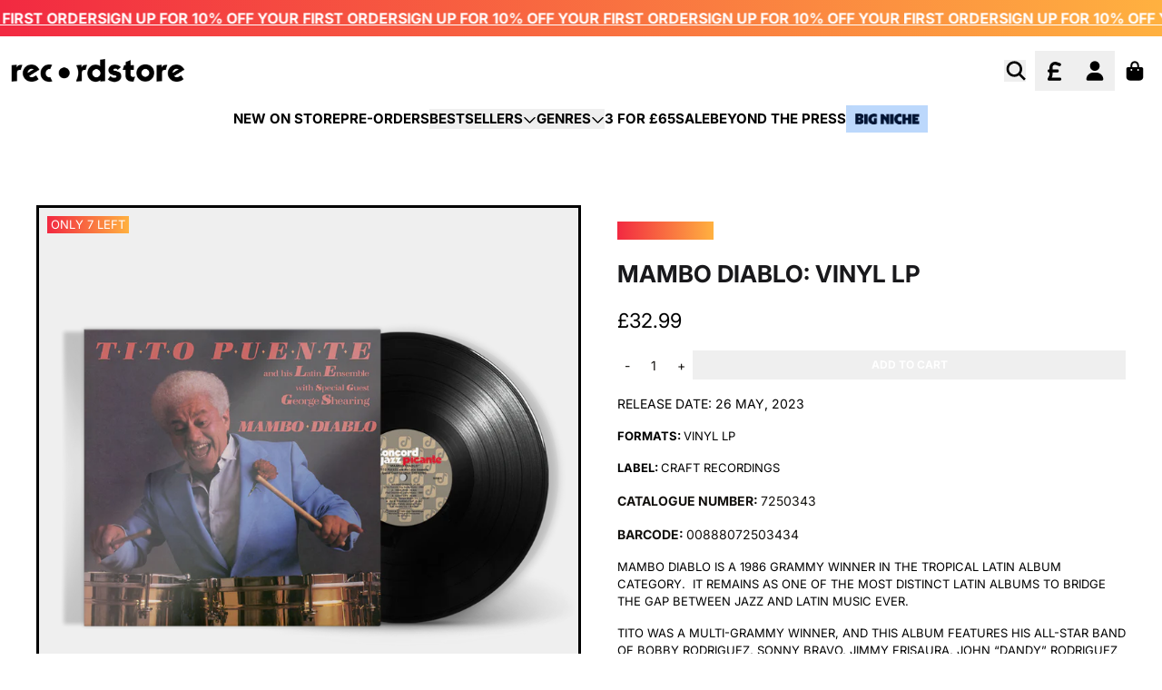

--- FILE ---
content_type: text/html; charset=utf-8
request_url: https://recordstore.co.uk/products/mambo-diablo-vinyl-lp
body_size: 36868
content:
<!doctype html>
<html class="flex flex-col min-h-full" lang="en">
<head><meta charset="utf-8">
  <meta name="robots" content="noai, noimageai">
  <meta http-equiv="X-UA-Compatible" content="IE=edge,chrome=1">
  <meta name="viewport" content="width=device-width,initial-scale=1,shrink-to-fit=no">
  <style data-shopify>
/* TYPOGRAPHY */@font-face {
  font-family: Inter;
  font-weight: 400;
  font-style: normal;
  font-display: swap;
  src: url("//recordstore.co.uk/cdn/fonts/inter/inter_n4.b2a3f24c19b4de56e8871f609e73ca7f6d2e2bb9.woff2") format("woff2"),
       url("//recordstore.co.uk/cdn/fonts/inter/inter_n4.af8052d517e0c9ffac7b814872cecc27ae1fa132.woff") format("woff");
}
@font-face {
  font-family: Inter;
  font-weight: 700;
  font-style: normal;
  font-display: swap;
  src: url("//recordstore.co.uk/cdn/fonts/inter/inter_n7.02711e6b374660cfc7915d1afc1c204e633421e4.woff2") format("woff2"),
       url("//recordstore.co.uk/cdn/fonts/inter/inter_n7.6dab87426f6b8813070abd79972ceaf2f8d3b012.woff") format("woff");
}
@font-face {
  font-family: Inter;
  font-weight: 600;
  font-style: normal;
  font-display: swap;
  src: url("//recordstore.co.uk/cdn/fonts/inter/inter_n6.771af0474a71b3797eb38f3487d6fb79d43b6877.woff2") format("woff2"),
       url("//recordstore.co.uk/cdn/fonts/inter/inter_n6.88c903d8f9e157d48b73b7777d0642925bcecde7.woff") format("woff");
}
:root {
--typeface_primary: Inter, sans-serif;--typeface_secondary: Inter, sans-serif;--typeface_tertiary: Poppins, sans-serif;--font_display_md: var(--typeface_primary);
  --font_display_md_weight: 400;
  --font_display_md_letter: 0.0rem;
  --font_display_md_line: 1.5;
  --font_display_md_text_transform: uppercase;--font_display_md_size: 1.375rem;
  --font_display_md_size_md: 1.375rem;--font_heading_2xl: var(--typeface_primary);
  --font_heading_2xl_weight: 700;
  --font_heading_2xl_letter: 0.0rem;
  --font_heading_2xl_line: 1.2;
  --font_heading_2xl_text_transform: uppercase;--font_heading_2xl_size: 1.625rem;
  --font_heading_2xl_size_md: 2.0625rem;--font_heading_xl: var(--typeface_primary);
  --font_heading_xl_weight: 700;
  --font_heading_xl_letter: 0.0rem;
  --font_heading_xl_line: 1.5;
  --font_heading_xl_text_transform: uppercase;--font_heading_xl_size: 1.625rem;
  --font_heading_xl_size_md: 1.625rem;--font_heading_lg: var(--typeface_primary);
  --font_heading_lg_weight: 700;
  --font_heading_lg_letter: 0.0rem;
  --font_heading_lg_line: 1.5;
  --font_heading_lg_text_transform: uppercase;--font_heading_lg_size: 1.3125rem;
  --font_heading_lg_size_md: 1.3125rem;--font_heading_md: var(--typeface_primary);
  --font_heading_md_weight: 700;
  --font_heading_md_letter: -0.01875rem;
  --font_heading_md_line: 1.5;
  --font_heading_md_text_transform: uppercase;--font_heading_md_size: 1.25rem;
  --font_heading_md_size_md: 1.25rem;--font_body_lg: var(--typeface_primary);
  --font_body_lg_weight: 700;
  --font_body_lg_letter: 0.0rem;
  --font_body_lg_line: 1.5;
  --font_body_lg_text_transform: uppercase;--font_body_lg_size: 1.0rem;
  --font_body_lg_size_md: 1.0rem;--font_body_md: var(--typeface_primary);
  --font_body_md_weight: 400;
  --font_body_md_letter: 0.0rem;
  --font_body_md_line: 1.5;
  --font_body_md_text_transform: uppercase;--font_body_md_size: 0.875rem;
  --font_body_md_size_md: 0.875rem;--font_body_sm: var(--typeface_primary);
  --font_body_sm_weight: 400;
  --font_body_sm_letter: 0.0rem;
  --font_body_sm_line: 1.5;
  --font_body_sm_text_transform: uppercase;--font_body_sm_size: 0.8125rem;
  --font_body_sm_size_md: 0.8125rem;--font_body_xs: var(--typeface_primary);
  --font_body_xs_weight: 600;
  --font_body_xs_letter: 0.0rem;
  --font_body_xs_line: 1.5;
  --font_body_xs_text_transform: uppercase;--font_body_xs_size: 0.75rem;
  --font_body_xs_size_md: 0.75rem;--font_button: var(--typeface_primary);
  --font_button_weight: 700;
  --font_button_letter: 0.0rem;
  --font_button_line: 1;
  --font_button_text_transform: uppercase;--font_button_size: 0.75rem;
  --font_button_size_md: 0.75rem;--font_navigation_lg: var(--typeface_primary);
  --font_navigation_lg_weight: 700;
  --font_navigation_lg_letter: 0.0rem;
  --font_navigation_lg_line: 1.5;
  --font_navigation_lg_text_transform: uppercase;--font_navigation_lg_size: 1.125rem;
  --font_navigation_lg_size_md: 1.125rem;--font_navigation_md: var(--typeface_primary);
  --font_navigation_md_weight: 600;
  --font_navigation_md_letter: 0.0rem;
  --font_navigation_md_line: 1.5;
  --font_navigation_md_text_transform: uppercase;--font_navigation_md_size: 0.875rem;
  --font_navigation_md_size_md: 0.875rem;--font_navigation_sm: var(--typeface_primary);
  --font_navigation_sm_weight: 400;
  --font_navigation_sm_letter: 0.0rem;
  --font_navigation_sm_line: 1.5;
  --font_navigation_sm_text_transform: uppercase;--font_navigation_sm_size: 0.75rem;
  --font_navigation_sm_size_md: 0.75rem;
}
/* TYPOGRAPHY */

</style>
  <style data-shopify>
  /**
      Set Color Variable from shopify
  */
  :root {
    --color-black: hsl(0 0% 5%);
    --color-white: hsl(0 0% 95%);
    --color-transparent: rgba(0,0,0,0);

    --color-gray-50: hsl(0 0% 98%);
    --color-gray-100: hsl(240 5% 96%);
    --color-gray-200: hsl(240 6% 90%);
    --color-gray-300: hsl(240 5% 84%);
    --color-gray-400: hsl(240 5% 65%);
    --color-gray-500: hsl(240 4% 46%);
    --color-gray-600: hsl(240 5% 34%);
    --color-gray-700: hsl(240 5% 26%);
    --color-gray-800: hsl(240 4% 16%);
    --color-gray-900: hsl(240 6% 10%);

    --color-gray-100-on: hsl(240 6% 10%);
    --color-gray-900-on: hsl(240 5% 96%);--scheme1-content-base:36 14% 7%;
      --scheme1-content-subtle:0 0% 0%;
      --scheme1-content-emphasis:240 6% 10%;
      --scheme1-content-heading:240 6% 10%;

      --scheme1-surface:0 0% 96%;
      --scheme1-surface-gradient: ;
      --scheme1-background:0 0% 100%;
      --scheme1-background-gradient: ;

      --scheme1-primary:0 0% 0%;
      --scheme1-primary-light:0 0% 20%;
      --scheme1-primary-dark:0 0% 0%;
      --scheme1-primary-on:0 0% 100%;
      --scheme1-primary-gradient: ;

      --scheme1-secondary:24 95% 61%;
      --scheme1-secondary-light:24 96% 81%;
      --scheme1-secondary-dark:24 95% 41%;
      --scheme1-secondary-on:0 0% 100%;
      --scheme1-secondary-gradient: ;

      --scheme1-tertiary:0 0% 100%;
      --scheme1-tertiary-light:0 0% 100%;
      --scheme1-tertiary-dark:0 0% 80%;
      --scheme1-tertiary-on:0 0% 0%;
      --scheme1-tertiary-gradient: linear-gradient(90deg, rgba(242, 41, 65, 1), rgba(255, 177, 64, 1) 100%);--scheme1-notification-on:52 100% 93%;
      --scheme1-notification:52 100% 93%;
      --scheme1-notification-mix: hsl(52, 110%, 83%);--scheme1-success-on:142 72% 29%;
      --scheme1-success:138 76% 97%;
      --scheme1-success-mix: hsl(142, 41%, 53%);--scheme1-error-on:0 74% 42%;
      --scheme1-error:0 100% 97%;
      --scheme1-error-mix: hsl(0, 66%, 60%);--scheme2-content-base:240 4% 16%;
      --scheme2-content-subtle:240 5% 34%;
      --scheme2-content-emphasis:240 6% 10%;
      --scheme2-content-heading:240 6% 10%;

      --scheme2-surface:240 5% 96%;
      --scheme2-surface-gradient: ;
      --scheme2-background:240 5% 96%;
      --scheme2-background-gradient: ;

      --scheme2-primary:0 0% 4%;
      --scheme2-primary-light:0 0% 24%;
      --scheme2-primary-dark:0 0% 0%;
      --scheme2-primary-on:0 0% 98%;
      --scheme2-primary-gradient: ;

      --scheme2-secondary:0 0% 4%;
      --scheme2-secondary-light:0 0% 24%;
      --scheme2-secondary-dark:0 0% 0%;
      --scheme2-secondary-on:0 0% 98%;
      --scheme2-secondary-gradient: ;

      --scheme2-tertiary:0 74% 42%;
      --scheme2-tertiary-light:0 73% 62%;
      --scheme2-tertiary-dark:0 73% 22%;
      --scheme2-tertiary-on:0 0% 98%;
      --scheme2-tertiary-gradient: ;--scheme2-notification-on:227 67% 21%;
      --scheme2-notification:218 73% 97%;
      --scheme2-notification-mix: hsl(226, 30%, 49%);--scheme2-success-on:142 72% 29%;
      --scheme2-success:138 76% 97%;
      --scheme2-success-mix: hsl(142, 41%, 53%);--scheme2-error-on:0 74% 42%;
      --scheme2-error:0 100% 97%;
      --scheme2-error-mix: hsl(0, 66%, 60%);--scheme-39045ba8-1d74-47bf-bc57-2fd7810318be-content-base:36 14% 7%;
      --scheme-39045ba8-1d74-47bf-bc57-2fd7810318be-content-subtle:0 0% 75%;
      --scheme-39045ba8-1d74-47bf-bc57-2fd7810318be-content-emphasis:240 6% 10%;
      --scheme-39045ba8-1d74-47bf-bc57-2fd7810318be-content-heading:240 6% 10%;

      --scheme-39045ba8-1d74-47bf-bc57-2fd7810318be-surface:0 0% 98%;
      --scheme-39045ba8-1d74-47bf-bc57-2fd7810318be-surface-gradient: ;
      --scheme-39045ba8-1d74-47bf-bc57-2fd7810318be-background:0 0% 100%;
      --scheme-39045ba8-1d74-47bf-bc57-2fd7810318be-background-gradient: ;

      --scheme-39045ba8-1d74-47bf-bc57-2fd7810318be-primary:240 6% 10%;
      --scheme-39045ba8-1d74-47bf-bc57-2fd7810318be-primary-light:240 6% 30%;
      --scheme-39045ba8-1d74-47bf-bc57-2fd7810318be-primary-dark:0 0% 0%;
      --scheme-39045ba8-1d74-47bf-bc57-2fd7810318be-primary-on:0 0% 100%;
      --scheme-39045ba8-1d74-47bf-bc57-2fd7810318be-primary-gradient: ;

      --scheme-39045ba8-1d74-47bf-bc57-2fd7810318be-secondary:237 100% 50%;
      --scheme-39045ba8-1d74-47bf-bc57-2fd7810318be-secondary-light:237 100% 70%;
      --scheme-39045ba8-1d74-47bf-bc57-2fd7810318be-secondary-dark:237 100% 30%;
      --scheme-39045ba8-1d74-47bf-bc57-2fd7810318be-secondary-on:0 0% 100%;
      --scheme-39045ba8-1d74-47bf-bc57-2fd7810318be-secondary-gradient: ;

      --scheme-39045ba8-1d74-47bf-bc57-2fd7810318be-tertiary:0 0% 100%;
      --scheme-39045ba8-1d74-47bf-bc57-2fd7810318be-tertiary-light:0 0% 100%;
      --scheme-39045ba8-1d74-47bf-bc57-2fd7810318be-tertiary-dark:0 0% 80%;
      --scheme-39045ba8-1d74-47bf-bc57-2fd7810318be-tertiary-on:0 0% 0%;
      --scheme-39045ba8-1d74-47bf-bc57-2fd7810318be-tertiary-gradient: ;--scheme-39045ba8-1d74-47bf-bc57-2fd7810318be-notification-on:227 67% 21%;
      --scheme-39045ba8-1d74-47bf-bc57-2fd7810318be-notification:218 73% 97%;
      --scheme-39045ba8-1d74-47bf-bc57-2fd7810318be-notification-mix: hsl(226, 30%, 49%);--scheme-39045ba8-1d74-47bf-bc57-2fd7810318be-success-on:142 72% 29%;
      --scheme-39045ba8-1d74-47bf-bc57-2fd7810318be-success:138 76% 97%;
      --scheme-39045ba8-1d74-47bf-bc57-2fd7810318be-success-mix: hsl(142, 41%, 53%);--scheme-39045ba8-1d74-47bf-bc57-2fd7810318be-error-on:0 74% 42%;
      --scheme-39045ba8-1d74-47bf-bc57-2fd7810318be-error:0 100% 97%;
      --scheme-39045ba8-1d74-47bf-bc57-2fd7810318be-error-mix: hsl(0, 66%, 60%);--scheme-a8f5d12f-7918-4937-a722-d726ebc15bbf-content-base:36 14% 7%;
      --scheme-a8f5d12f-7918-4937-a722-d726ebc15bbf-content-subtle:0 0% 75%;
      --scheme-a8f5d12f-7918-4937-a722-d726ebc15bbf-content-emphasis:240 6% 10%;
      --scheme-a8f5d12f-7918-4937-a722-d726ebc15bbf-content-heading:240 6% 10%;

      --scheme-a8f5d12f-7918-4937-a722-d726ebc15bbf-surface:30 56% 94%;
      --scheme-a8f5d12f-7918-4937-a722-d726ebc15bbf-surface-gradient: ;
      --scheme-a8f5d12f-7918-4937-a722-d726ebc15bbf-background:30 56% 94%;
      --scheme-a8f5d12f-7918-4937-a722-d726ebc15bbf-background-gradient: ;

      --scheme-a8f5d12f-7918-4937-a722-d726ebc15bbf-primary:240 6% 10%;
      --scheme-a8f5d12f-7918-4937-a722-d726ebc15bbf-primary-light:240 6% 30%;
      --scheme-a8f5d12f-7918-4937-a722-d726ebc15bbf-primary-dark:0 0% 0%;
      --scheme-a8f5d12f-7918-4937-a722-d726ebc15bbf-primary-on:0 0% 100%;
      --scheme-a8f5d12f-7918-4937-a722-d726ebc15bbf-primary-gradient: ;

      --scheme-a8f5d12f-7918-4937-a722-d726ebc15bbf-secondary:360 62% 52%;
      --scheme-a8f5d12f-7918-4937-a722-d726ebc15bbf-secondary-light:0 62% 72%;
      --scheme-a8f5d12f-7918-4937-a722-d726ebc15bbf-secondary-dark:0 62% 32%;
      --scheme-a8f5d12f-7918-4937-a722-d726ebc15bbf-secondary-on:0 0% 100%;
      --scheme-a8f5d12f-7918-4937-a722-d726ebc15bbf-secondary-gradient: ;

      --scheme-a8f5d12f-7918-4937-a722-d726ebc15bbf-tertiary:0 0% 100%;
      --scheme-a8f5d12f-7918-4937-a722-d726ebc15bbf-tertiary-light:0 0% 100%;
      --scheme-a8f5d12f-7918-4937-a722-d726ebc15bbf-tertiary-dark:0 0% 80%;
      --scheme-a8f5d12f-7918-4937-a722-d726ebc15bbf-tertiary-on:0 0% 0%;
      --scheme-a8f5d12f-7918-4937-a722-d726ebc15bbf-tertiary-gradient: ;--scheme-a8f5d12f-7918-4937-a722-d726ebc15bbf-notification-on:52 100% 93%;
      --scheme-a8f5d12f-7918-4937-a722-d726ebc15bbf-notification:52 100% 93%;
      --scheme-a8f5d12f-7918-4937-a722-d726ebc15bbf-notification-mix: hsl(52, 110%, 83%);--scheme-a8f5d12f-7918-4937-a722-d726ebc15bbf-success-on:142 72% 29%;
      --scheme-a8f5d12f-7918-4937-a722-d726ebc15bbf-success:138 76% 97%;
      --scheme-a8f5d12f-7918-4937-a722-d726ebc15bbf-success-mix: hsl(142, 41%, 53%);--scheme-a8f5d12f-7918-4937-a722-d726ebc15bbf-error-on:0 74% 42%;
      --scheme-a8f5d12f-7918-4937-a722-d726ebc15bbf-error:0 100% 97%;
      --scheme-a8f5d12f-7918-4937-a722-d726ebc15bbf-error-mix: hsl(0, 66%, 60%);--scheme-47aaa628-f358-45b9-b918-6741c5ba6e23-content-base:36 14% 7%;
      --scheme-47aaa628-f358-45b9-b918-6741c5ba6e23-content-subtle:0 0% 75%;
      --scheme-47aaa628-f358-45b9-b918-6741c5ba6e23-content-emphasis:240 6% 10%;
      --scheme-47aaa628-f358-45b9-b918-6741c5ba6e23-content-heading:240 6% 10%;

      --scheme-47aaa628-f358-45b9-b918-6741c5ba6e23-surface:0 0% 96%;
      --scheme-47aaa628-f358-45b9-b918-6741c5ba6e23-surface-gradient: ;
      --scheme-47aaa628-f358-45b9-b918-6741c5ba6e23-background:0 0% 100%;
      --scheme-47aaa628-f358-45b9-b918-6741c5ba6e23-background-gradient: ;

      --scheme-47aaa628-f358-45b9-b918-6741c5ba6e23-primary:353 89% 55%;
      --scheme-47aaa628-f358-45b9-b918-6741c5ba6e23-primary-light:353 89% 75%;
      --scheme-47aaa628-f358-45b9-b918-6741c5ba6e23-primary-dark:353 89% 35%;
      --scheme-47aaa628-f358-45b9-b918-6741c5ba6e23-primary-on:0 0% 100%;
      --scheme-47aaa628-f358-45b9-b918-6741c5ba6e23-primary-gradient: linear-gradient(90deg, rgba(242, 41, 65, 1), rgba(255, 177, 64, 1) 100%);

      --scheme-47aaa628-f358-45b9-b918-6741c5ba6e23-secondary:35 100% 63%;
      --scheme-47aaa628-f358-45b9-b918-6741c5ba6e23-secondary-light:36 100% 83%;
      --scheme-47aaa628-f358-45b9-b918-6741c5ba6e23-secondary-dark:35 100% 43%;
      --scheme-47aaa628-f358-45b9-b918-6741c5ba6e23-secondary-on:0 0% 100%;
      --scheme-47aaa628-f358-45b9-b918-6741c5ba6e23-secondary-gradient: linear-gradient(54deg, rgba(255, 177, 64, 1), rgba(255, 177, 64, 1) 100%);

      --scheme-47aaa628-f358-45b9-b918-6741c5ba6e23-tertiary:0 92% 50%;
      --scheme-47aaa628-f358-45b9-b918-6741c5ba6e23-tertiary-light:0 92% 70%;
      --scheme-47aaa628-f358-45b9-b918-6741c5ba6e23-tertiary-dark:0 92% 30%;
      --scheme-47aaa628-f358-45b9-b918-6741c5ba6e23-tertiary-on:0 0% 100%;
      --scheme-47aaa628-f358-45b9-b918-6741c5ba6e23-tertiary-gradient: linear-gradient(90deg, rgba(242, 41, 65, 1), rgba(255, 177, 64, 1) 100%);--scheme-47aaa628-f358-45b9-b918-6741c5ba6e23-notification-on:52 100% 93%;
      --scheme-47aaa628-f358-45b9-b918-6741c5ba6e23-notification:52 100% 93%;
      --scheme-47aaa628-f358-45b9-b918-6741c5ba6e23-notification-mix: hsl(52, 110%, 83%);--scheme-47aaa628-f358-45b9-b918-6741c5ba6e23-success-on:142 72% 29%;
      --scheme-47aaa628-f358-45b9-b918-6741c5ba6e23-success:138 76% 97%;
      --scheme-47aaa628-f358-45b9-b918-6741c5ba6e23-success-mix: hsl(142, 41%, 53%);--scheme-47aaa628-f358-45b9-b918-6741c5ba6e23-error-on:0 74% 42%;
      --scheme-47aaa628-f358-45b9-b918-6741c5ba6e23-error:0 100% 97%;
      --scheme-47aaa628-f358-45b9-b918-6741c5ba6e23-error-mix: hsl(0, 66%, 60%);--scheme-6734665f-8453-4fa7-bec3-a47f6e978f11-content-base:0 0% 100%;
      --scheme-6734665f-8453-4fa7-bec3-a47f6e978f11-content-subtle:0 0% 100%;
      --scheme-6734665f-8453-4fa7-bec3-a47f6e978f11-content-emphasis:0 0% 96%;
      --scheme-6734665f-8453-4fa7-bec3-a47f6e978f11-content-heading:0 0% 96%;

      --scheme-6734665f-8453-4fa7-bec3-a47f6e978f11-surface:240 6% 10%;
      --scheme-6734665f-8453-4fa7-bec3-a47f6e978f11-surface-gradient: ;
      --scheme-6734665f-8453-4fa7-bec3-a47f6e978f11-background:0 0% 0%;
      --scheme-6734665f-8453-4fa7-bec3-a47f6e978f11-background-gradient: ;

      --scheme-6734665f-8453-4fa7-bec3-a47f6e978f11-primary:0 0% 0%;
      --scheme-6734665f-8453-4fa7-bec3-a47f6e978f11-primary-light:0 0% 20%;
      --scheme-6734665f-8453-4fa7-bec3-a47f6e978f11-primary-dark:0 0% 0%;
      --scheme-6734665f-8453-4fa7-bec3-a47f6e978f11-primary-on:0 0% 100%;
      --scheme-6734665f-8453-4fa7-bec3-a47f6e978f11-primary-gradient: ;

      --scheme-6734665f-8453-4fa7-bec3-a47f6e978f11-secondary:38 37% 50%;
      --scheme-6734665f-8453-4fa7-bec3-a47f6e978f11-secondary-light:37 36% 70%;
      --scheme-6734665f-8453-4fa7-bec3-a47f6e978f11-secondary-dark:38 37% 30%;
      --scheme-6734665f-8453-4fa7-bec3-a47f6e978f11-secondary-on:0 0% 100%;
      --scheme-6734665f-8453-4fa7-bec3-a47f6e978f11-secondary-gradient: ;

      --scheme-6734665f-8453-4fa7-bec3-a47f6e978f11-tertiary:0 0% 100%;
      --scheme-6734665f-8453-4fa7-bec3-a47f6e978f11-tertiary-light:0 0% 100%;
      --scheme-6734665f-8453-4fa7-bec3-a47f6e978f11-tertiary-dark:0 0% 80%;
      --scheme-6734665f-8453-4fa7-bec3-a47f6e978f11-tertiary-on:0 0% 0%;
      --scheme-6734665f-8453-4fa7-bec3-a47f6e978f11-tertiary-gradient: linear-gradient(90deg, rgba(242, 41, 65, 1), rgba(255, 177, 64, 1) 100%);--scheme-6734665f-8453-4fa7-bec3-a47f6e978f11-notification-on:52 100% 93%;
      --scheme-6734665f-8453-4fa7-bec3-a47f6e978f11-notification:52 100% 93%;
      --scheme-6734665f-8453-4fa7-bec3-a47f6e978f11-notification-mix: hsl(52, 110%, 83%);--scheme-6734665f-8453-4fa7-bec3-a47f6e978f11-success-on:142 72% 29%;
      --scheme-6734665f-8453-4fa7-bec3-a47f6e978f11-success:138 76% 97%;
      --scheme-6734665f-8453-4fa7-bec3-a47f6e978f11-success-mix: hsl(142, 41%, 53%);--scheme-6734665f-8453-4fa7-bec3-a47f6e978f11-error-on:0 74% 42%;
      --scheme-6734665f-8453-4fa7-bec3-a47f6e978f11-error:0 100% 97%;
      --scheme-6734665f-8453-4fa7-bec3-a47f6e978f11-error-mix: hsl(0, 66%, 60%);--scheme-4398b284-c989-4a73-94a6-eebd0010aa60-content-base:216 100% 10%;
      --scheme-4398b284-c989-4a73-94a6-eebd0010aa60-content-subtle:216 100% 10%;
      --scheme-4398b284-c989-4a73-94a6-eebd0010aa60-content-emphasis:216 100% 10%;
      --scheme-4398b284-c989-4a73-94a6-eebd0010aa60-content-heading:216 100% 10%;

      --scheme-4398b284-c989-4a73-94a6-eebd0010aa60-surface:0 0% 96%;
      --scheme-4398b284-c989-4a73-94a6-eebd0010aa60-surface-gradient: ;
      --scheme-4398b284-c989-4a73-94a6-eebd0010aa60-background:0 0% 100%;
      --scheme-4398b284-c989-4a73-94a6-eebd0010aa60-background-gradient: ;

      --scheme-4398b284-c989-4a73-94a6-eebd0010aa60-primary:216 100% 10%;
      --scheme-4398b284-c989-4a73-94a6-eebd0010aa60-primary-light:216 100% 30%;
      --scheme-4398b284-c989-4a73-94a6-eebd0010aa60-primary-dark:0 0% 0%;
      --scheme-4398b284-c989-4a73-94a6-eebd0010aa60-primary-on:0 0% 100%;
      --scheme-4398b284-c989-4a73-94a6-eebd0010aa60-primary-gradient: ;

      --scheme-4398b284-c989-4a73-94a6-eebd0010aa60-secondary:24 95% 61%;
      --scheme-4398b284-c989-4a73-94a6-eebd0010aa60-secondary-light:24 96% 81%;
      --scheme-4398b284-c989-4a73-94a6-eebd0010aa60-secondary-dark:24 95% 41%;
      --scheme-4398b284-c989-4a73-94a6-eebd0010aa60-secondary-on:0 0% 100%;
      --scheme-4398b284-c989-4a73-94a6-eebd0010aa60-secondary-gradient: ;

      --scheme-4398b284-c989-4a73-94a6-eebd0010aa60-tertiary:0 0% 100%;
      --scheme-4398b284-c989-4a73-94a6-eebd0010aa60-tertiary-light:0 0% 100%;
      --scheme-4398b284-c989-4a73-94a6-eebd0010aa60-tertiary-dark:0 0% 80%;
      --scheme-4398b284-c989-4a73-94a6-eebd0010aa60-tertiary-on:0 0% 0%;
      --scheme-4398b284-c989-4a73-94a6-eebd0010aa60-tertiary-gradient: linear-gradient(90deg, rgba(242, 41, 65, 1), rgba(255, 177, 64, 1) 100%);--scheme-4398b284-c989-4a73-94a6-eebd0010aa60-notification-on:52 100% 93%;
      --scheme-4398b284-c989-4a73-94a6-eebd0010aa60-notification:52 100% 93%;
      --scheme-4398b284-c989-4a73-94a6-eebd0010aa60-notification-mix: hsl(52, 110%, 83%);--scheme-4398b284-c989-4a73-94a6-eebd0010aa60-success-on:142 72% 29%;
      --scheme-4398b284-c989-4a73-94a6-eebd0010aa60-success:138 76% 97%;
      --scheme-4398b284-c989-4a73-94a6-eebd0010aa60-success-mix: hsl(142, 41%, 53%);--scheme-4398b284-c989-4a73-94a6-eebd0010aa60-error-on:0 74% 42%;
      --scheme-4398b284-c989-4a73-94a6-eebd0010aa60-error:0 100% 97%;
      --scheme-4398b284-c989-4a73-94a6-eebd0010aa60-error-mix: hsl(0, 66%, 60%);}.scheme-scheme1 {
        /* Content */
        --color-content-base: hsl(var(--scheme1-content-base));
        --color-content-subtle: hsl(var(--scheme1-content-subtle));
        --color-content-emphasis: hsl(var(--scheme1-content-emphasis));
        --color-content-heading: hsl(var(--scheme1-content-heading));

        /* Surface */
        --color-surface: hsl(var(--scheme1-surface, var(--scheme1-background)));--color-surface-gradient: hsl(var(--scheme1-surface));
        /* Background */
        --color-background: hsl(var(--scheme1-background));--color-background-gradient: hsl(var(--scheme1-background));/* Primary Color */
        --color-primary-on: hsl(var(--scheme1-primary-on));
        --color-primary: hsl(var(--scheme1-primary));
        --color-primary-dark: hsl(var(--scheme1-primary-dark));
        --color-primary-light: hsl(var(--scheme1-primary-light));--color-primary-gradient: hsl(var(--scheme1-primary));/* Secondary Color */
        --color-secondary-on: hsl(var(--scheme1-secondary-on));
        --color-secondary: hsl(var(--scheme1-secondary));
        --color-secondary-dark: hsl(var(--scheme1-secondary-dark));
        --color-secondary-light: hsl(var(--scheme1-secondary-light));--color-secondary-gradient: hsl(var(--scheme1-secondary));/* Tertiary Color */
        --color-tertiary-on: hsl(var(--scheme1-tertiary-on));
        --color-tertiary: hsl(var(--scheme1-tertiary));
        --color-tertiary-dark: hsl(var(--scheme1-tertiary-dark));
        --color-tertiary-light: hsl(var(--scheme1-tertiary-light));--color-tertiary-gradient: var(--scheme1-tertiary-gradient);/* Accent Colors */
        /* Notification */
        --color-on-notification: hsl(var(--scheme1-notification-on));
        --color-notification: hsl(var(--scheme1-notification));
        --color-notification-mix: var(--scheme1-notification-mix);

        /* Success */
        --color-on-success: hsl(var(--scheme1-success-on));
        --color-success: hsl(var(--scheme1-success));
        --color-success-mix: var(--scheme1-success-mix);

        /* Error */
        --color-on-error: hsl(var(--scheme1-error-on));
        --color-error-on: var(--color-on-error);
        --color-error: hsl(var(--scheme1-error));
        --color-error-mix: var(--scheme1-error-mix);--color-error-mix-on: var(--color-black);

        /* Section */--color-text: var(--color-primary, var(--color-content-base));
        --color-border: var(--color-secondary, var(--border-default-color));
        /* Section */

        /* Tables BG Color */
        --color-table-bg: var(--color-default, var(--color-background));

        /* Input Color */
        --color-input-text: hsl(var(--scheme1-content-base));
      }
    .scheme-scheme2 {
        /* Content */
        --color-content-base: hsl(var(--scheme2-content-base));
        --color-content-subtle: hsl(var(--scheme2-content-subtle));
        --color-content-emphasis: hsl(var(--scheme2-content-emphasis));
        --color-content-heading: hsl(var(--scheme2-content-heading));

        /* Surface */
        --color-surface: hsl(var(--scheme2-surface, var(--scheme2-background)));--color-surface-gradient: hsl(var(--scheme2-surface));
        /* Background */
        --color-background: hsl(var(--scheme2-background));--color-background-gradient: hsl(var(--scheme2-background));/* Primary Color */
        --color-primary-on: hsl(var(--scheme2-primary-on));
        --color-primary: hsl(var(--scheme2-primary));
        --color-primary-dark: hsl(var(--scheme2-primary-dark));
        --color-primary-light: hsl(var(--scheme2-primary-light));--color-primary-gradient: hsl(var(--scheme2-primary));/* Secondary Color */
        --color-secondary-on: hsl(var(--scheme2-secondary-on));
        --color-secondary: hsl(var(--scheme2-secondary));
        --color-secondary-dark: hsl(var(--scheme2-secondary-dark));
        --color-secondary-light: hsl(var(--scheme2-secondary-light));--color-secondary-gradient: hsl(var(--scheme2-secondary));/* Tertiary Color */
        --color-tertiary-on: hsl(var(--scheme2-tertiary-on));
        --color-tertiary: hsl(var(--scheme2-tertiary));
        --color-tertiary-dark: hsl(var(--scheme2-tertiary-dark));
        --color-tertiary-light: hsl(var(--scheme2-tertiary-light));--color-tertiary-gradient: hsl(var(--scheme2-tertiary));/* Accent Colors */
        /* Notification */
        --color-on-notification: hsl(var(--scheme2-notification-on));
        --color-notification: hsl(var(--scheme2-notification));
        --color-notification-mix: var(--scheme2-notification-mix);

        /* Success */
        --color-on-success: hsl(var(--scheme2-success-on));
        --color-success: hsl(var(--scheme2-success));
        --color-success-mix: var(--scheme2-success-mix);

        /* Error */
        --color-on-error: hsl(var(--scheme2-error-on));
        --color-error-on: var(--color-on-error);
        --color-error: hsl(var(--scheme2-error));
        --color-error-mix: var(--scheme2-error-mix);--color-error-mix-on: var(--color-black);

        /* Section */--color-bg: var(--color-transparent, var(--color-background));--color-text: var(--color-primary, var(--color-content-base));
        --color-border: var(--color-secondary, var(--border-default-color));
        /* Section */

        /* Tables BG Color */
        --color-table-bg: var(--color-default, var(--color-background));

        /* Input Color */
        --color-input-text: hsl(var(--scheme2-content-base));
      }
    .scheme-scheme-39045ba8-1d74-47bf-bc57-2fd7810318be {
        /* Content */
        --color-content-base: hsl(var(--scheme-39045ba8-1d74-47bf-bc57-2fd7810318be-content-base));
        --color-content-subtle: hsl(var(--scheme-39045ba8-1d74-47bf-bc57-2fd7810318be-content-subtle));
        --color-content-emphasis: hsl(var(--scheme-39045ba8-1d74-47bf-bc57-2fd7810318be-content-emphasis));
        --color-content-heading: hsl(var(--scheme-39045ba8-1d74-47bf-bc57-2fd7810318be-content-heading));

        /* Surface */
        --color-surface: hsl(var(--scheme-39045ba8-1d74-47bf-bc57-2fd7810318be-surface, var(--scheme-39045ba8-1d74-47bf-bc57-2fd7810318be-background)));--color-surface-gradient: hsl(var(--scheme-39045ba8-1d74-47bf-bc57-2fd7810318be-surface));
        /* Background */
        --color-background: hsl(var(--scheme-39045ba8-1d74-47bf-bc57-2fd7810318be-background));--color-background-gradient: hsl(var(--scheme-39045ba8-1d74-47bf-bc57-2fd7810318be-background));/* Primary Color */
        --color-primary-on: hsl(var(--scheme-39045ba8-1d74-47bf-bc57-2fd7810318be-primary-on));
        --color-primary: hsl(var(--scheme-39045ba8-1d74-47bf-bc57-2fd7810318be-primary));
        --color-primary-dark: hsl(var(--scheme-39045ba8-1d74-47bf-bc57-2fd7810318be-primary-dark));
        --color-primary-light: hsl(var(--scheme-39045ba8-1d74-47bf-bc57-2fd7810318be-primary-light));--color-primary-gradient: hsl(var(--scheme-39045ba8-1d74-47bf-bc57-2fd7810318be-primary));/* Secondary Color */
        --color-secondary-on: hsl(var(--scheme-39045ba8-1d74-47bf-bc57-2fd7810318be-secondary-on));
        --color-secondary: hsl(var(--scheme-39045ba8-1d74-47bf-bc57-2fd7810318be-secondary));
        --color-secondary-dark: hsl(var(--scheme-39045ba8-1d74-47bf-bc57-2fd7810318be-secondary-dark));
        --color-secondary-light: hsl(var(--scheme-39045ba8-1d74-47bf-bc57-2fd7810318be-secondary-light));--color-secondary-gradient: hsl(var(--scheme-39045ba8-1d74-47bf-bc57-2fd7810318be-secondary));/* Tertiary Color */
        --color-tertiary-on: hsl(var(--scheme-39045ba8-1d74-47bf-bc57-2fd7810318be-tertiary-on));
        --color-tertiary: hsl(var(--scheme-39045ba8-1d74-47bf-bc57-2fd7810318be-tertiary));
        --color-tertiary-dark: hsl(var(--scheme-39045ba8-1d74-47bf-bc57-2fd7810318be-tertiary-dark));
        --color-tertiary-light: hsl(var(--scheme-39045ba8-1d74-47bf-bc57-2fd7810318be-tertiary-light));--color-tertiary-gradient: hsl(var(--scheme-39045ba8-1d74-47bf-bc57-2fd7810318be-tertiary));/* Accent Colors */
        /* Notification */
        --color-on-notification: hsl(var(--scheme-39045ba8-1d74-47bf-bc57-2fd7810318be-notification-on));
        --color-notification: hsl(var(--scheme-39045ba8-1d74-47bf-bc57-2fd7810318be-notification));
        --color-notification-mix: var(--scheme-39045ba8-1d74-47bf-bc57-2fd7810318be-notification-mix);

        /* Success */
        --color-on-success: hsl(var(--scheme-39045ba8-1d74-47bf-bc57-2fd7810318be-success-on));
        --color-success: hsl(var(--scheme-39045ba8-1d74-47bf-bc57-2fd7810318be-success));
        --color-success-mix: var(--scheme-39045ba8-1d74-47bf-bc57-2fd7810318be-success-mix);

        /* Error */
        --color-on-error: hsl(var(--scheme-39045ba8-1d74-47bf-bc57-2fd7810318be-error-on));
        --color-error-on: var(--color-on-error);
        --color-error: hsl(var(--scheme-39045ba8-1d74-47bf-bc57-2fd7810318be-error));
        --color-error-mix: var(--scheme-39045ba8-1d74-47bf-bc57-2fd7810318be-error-mix);--color-error-mix-on: var(--color-black);

        /* Section */--color-bg: var(--color-transparent, var(--color-background));--color-text: var(--color-primary, var(--color-content-base));
        --color-border: var(--color-secondary, var(--border-default-color));
        /* Section */

        /* Tables BG Color */
        --color-table-bg: var(--color-default, var(--color-background));

        /* Input Color */
        --color-input-text: hsl(var(--scheme-39045ba8-1d74-47bf-bc57-2fd7810318be-content-base));
      }
    .scheme-scheme-a8f5d12f-7918-4937-a722-d726ebc15bbf {
        /* Content */
        --color-content-base: hsl(var(--scheme-a8f5d12f-7918-4937-a722-d726ebc15bbf-content-base));
        --color-content-subtle: hsl(var(--scheme-a8f5d12f-7918-4937-a722-d726ebc15bbf-content-subtle));
        --color-content-emphasis: hsl(var(--scheme-a8f5d12f-7918-4937-a722-d726ebc15bbf-content-emphasis));
        --color-content-heading: hsl(var(--scheme-a8f5d12f-7918-4937-a722-d726ebc15bbf-content-heading));

        /* Surface */
        --color-surface: hsl(var(--scheme-a8f5d12f-7918-4937-a722-d726ebc15bbf-surface, var(--scheme-a8f5d12f-7918-4937-a722-d726ebc15bbf-background)));--color-surface-gradient: hsl(var(--scheme-a8f5d12f-7918-4937-a722-d726ebc15bbf-surface));
        /* Background */
        --color-background: hsl(var(--scheme-a8f5d12f-7918-4937-a722-d726ebc15bbf-background));--color-background-gradient: hsl(var(--scheme-a8f5d12f-7918-4937-a722-d726ebc15bbf-background));/* Primary Color */
        --color-primary-on: hsl(var(--scheme-a8f5d12f-7918-4937-a722-d726ebc15bbf-primary-on));
        --color-primary: hsl(var(--scheme-a8f5d12f-7918-4937-a722-d726ebc15bbf-primary));
        --color-primary-dark: hsl(var(--scheme-a8f5d12f-7918-4937-a722-d726ebc15bbf-primary-dark));
        --color-primary-light: hsl(var(--scheme-a8f5d12f-7918-4937-a722-d726ebc15bbf-primary-light));--color-primary-gradient: hsl(var(--scheme-a8f5d12f-7918-4937-a722-d726ebc15bbf-primary));/* Secondary Color */
        --color-secondary-on: hsl(var(--scheme-a8f5d12f-7918-4937-a722-d726ebc15bbf-secondary-on));
        --color-secondary: hsl(var(--scheme-a8f5d12f-7918-4937-a722-d726ebc15bbf-secondary));
        --color-secondary-dark: hsl(var(--scheme-a8f5d12f-7918-4937-a722-d726ebc15bbf-secondary-dark));
        --color-secondary-light: hsl(var(--scheme-a8f5d12f-7918-4937-a722-d726ebc15bbf-secondary-light));--color-secondary-gradient: hsl(var(--scheme-a8f5d12f-7918-4937-a722-d726ebc15bbf-secondary));/* Tertiary Color */
        --color-tertiary-on: hsl(var(--scheme-a8f5d12f-7918-4937-a722-d726ebc15bbf-tertiary-on));
        --color-tertiary: hsl(var(--scheme-a8f5d12f-7918-4937-a722-d726ebc15bbf-tertiary));
        --color-tertiary-dark: hsl(var(--scheme-a8f5d12f-7918-4937-a722-d726ebc15bbf-tertiary-dark));
        --color-tertiary-light: hsl(var(--scheme-a8f5d12f-7918-4937-a722-d726ebc15bbf-tertiary-light));--color-tertiary-gradient: hsl(var(--scheme-a8f5d12f-7918-4937-a722-d726ebc15bbf-tertiary));/* Accent Colors */
        /* Notification */
        --color-on-notification: hsl(var(--scheme-a8f5d12f-7918-4937-a722-d726ebc15bbf-notification-on));
        --color-notification: hsl(var(--scheme-a8f5d12f-7918-4937-a722-d726ebc15bbf-notification));
        --color-notification-mix: var(--scheme-a8f5d12f-7918-4937-a722-d726ebc15bbf-notification-mix);

        /* Success */
        --color-on-success: hsl(var(--scheme-a8f5d12f-7918-4937-a722-d726ebc15bbf-success-on));
        --color-success: hsl(var(--scheme-a8f5d12f-7918-4937-a722-d726ebc15bbf-success));
        --color-success-mix: var(--scheme-a8f5d12f-7918-4937-a722-d726ebc15bbf-success-mix);

        /* Error */
        --color-on-error: hsl(var(--scheme-a8f5d12f-7918-4937-a722-d726ebc15bbf-error-on));
        --color-error-on: var(--color-on-error);
        --color-error: hsl(var(--scheme-a8f5d12f-7918-4937-a722-d726ebc15bbf-error));
        --color-error-mix: var(--scheme-a8f5d12f-7918-4937-a722-d726ebc15bbf-error-mix);--color-error-mix-on: var(--color-black);

        /* Section */--color-bg: var(--color-transparent, var(--color-background));--color-text: var(--color-primary, var(--color-content-base));
        --color-border: var(--color-secondary, var(--border-default-color));
        /* Section */

        /* Tables BG Color */
        --color-table-bg: var(--color-default, var(--color-background));

        /* Input Color */
        --color-input-text: hsl(var(--scheme-a8f5d12f-7918-4937-a722-d726ebc15bbf-content-base));
      }
    .scheme-scheme-47aaa628-f358-45b9-b918-6741c5ba6e23 {
        /* Content */
        --color-content-base: hsl(var(--scheme-47aaa628-f358-45b9-b918-6741c5ba6e23-content-base));
        --color-content-subtle: hsl(var(--scheme-47aaa628-f358-45b9-b918-6741c5ba6e23-content-subtle));
        --color-content-emphasis: hsl(var(--scheme-47aaa628-f358-45b9-b918-6741c5ba6e23-content-emphasis));
        --color-content-heading: hsl(var(--scheme-47aaa628-f358-45b9-b918-6741c5ba6e23-content-heading));

        /* Surface */
        --color-surface: hsl(var(--scheme-47aaa628-f358-45b9-b918-6741c5ba6e23-surface, var(--scheme-47aaa628-f358-45b9-b918-6741c5ba6e23-background)));--color-surface-gradient: hsl(var(--scheme-47aaa628-f358-45b9-b918-6741c5ba6e23-surface));
        /* Background */
        --color-background: hsl(var(--scheme-47aaa628-f358-45b9-b918-6741c5ba6e23-background));--color-background-gradient: hsl(var(--scheme-47aaa628-f358-45b9-b918-6741c5ba6e23-background));/* Primary Color */
        --color-primary-on: hsl(var(--scheme-47aaa628-f358-45b9-b918-6741c5ba6e23-primary-on));
        --color-primary: hsl(var(--scheme-47aaa628-f358-45b9-b918-6741c5ba6e23-primary));
        --color-primary-dark: hsl(var(--scheme-47aaa628-f358-45b9-b918-6741c5ba6e23-primary-dark));
        --color-primary-light: hsl(var(--scheme-47aaa628-f358-45b9-b918-6741c5ba6e23-primary-light));--color-primary-gradient: var(--scheme-47aaa628-f358-45b9-b918-6741c5ba6e23-primary-gradient);/* Secondary Color */
        --color-secondary-on: hsl(var(--scheme-47aaa628-f358-45b9-b918-6741c5ba6e23-secondary-on));
        --color-secondary: hsl(var(--scheme-47aaa628-f358-45b9-b918-6741c5ba6e23-secondary));
        --color-secondary-dark: hsl(var(--scheme-47aaa628-f358-45b9-b918-6741c5ba6e23-secondary-dark));
        --color-secondary-light: hsl(var(--scheme-47aaa628-f358-45b9-b918-6741c5ba6e23-secondary-light));--color-secondary-gradient: var(--scheme-47aaa628-f358-45b9-b918-6741c5ba6e23-secondary-gradient);/* Tertiary Color */
        --color-tertiary-on: hsl(var(--scheme-47aaa628-f358-45b9-b918-6741c5ba6e23-tertiary-on));
        --color-tertiary: hsl(var(--scheme-47aaa628-f358-45b9-b918-6741c5ba6e23-tertiary));
        --color-tertiary-dark: hsl(var(--scheme-47aaa628-f358-45b9-b918-6741c5ba6e23-tertiary-dark));
        --color-tertiary-light: hsl(var(--scheme-47aaa628-f358-45b9-b918-6741c5ba6e23-tertiary-light));--color-tertiary-gradient: var(--scheme-47aaa628-f358-45b9-b918-6741c5ba6e23-tertiary-gradient);/* Accent Colors */
        /* Notification */
        --color-on-notification: hsl(var(--scheme-47aaa628-f358-45b9-b918-6741c5ba6e23-notification-on));
        --color-notification: hsl(var(--scheme-47aaa628-f358-45b9-b918-6741c5ba6e23-notification));
        --color-notification-mix: var(--scheme-47aaa628-f358-45b9-b918-6741c5ba6e23-notification-mix);

        /* Success */
        --color-on-success: hsl(var(--scheme-47aaa628-f358-45b9-b918-6741c5ba6e23-success-on));
        --color-success: hsl(var(--scheme-47aaa628-f358-45b9-b918-6741c5ba6e23-success));
        --color-success-mix: var(--scheme-47aaa628-f358-45b9-b918-6741c5ba6e23-success-mix);

        /* Error */
        --color-on-error: hsl(var(--scheme-47aaa628-f358-45b9-b918-6741c5ba6e23-error-on));
        --color-error-on: var(--color-on-error);
        --color-error: hsl(var(--scheme-47aaa628-f358-45b9-b918-6741c5ba6e23-error));
        --color-error-mix: var(--scheme-47aaa628-f358-45b9-b918-6741c5ba6e23-error-mix);--color-error-mix-on: var(--color-black);

        /* Section */--color-bg: var(--color-transparent, var(--color-background));--color-text: var(--color-primary, var(--color-content-base));
        --color-border: var(--color-secondary, var(--border-default-color));
        /* Section */

        /* Tables BG Color */
        --color-table-bg: var(--color-default, var(--color-background));

        /* Input Color */
        --color-input-text: hsl(var(--scheme-47aaa628-f358-45b9-b918-6741c5ba6e23-content-base));
      }
    .scheme-scheme-6734665f-8453-4fa7-bec3-a47f6e978f11 {
        /* Content */
        --color-content-base: hsl(var(--scheme-6734665f-8453-4fa7-bec3-a47f6e978f11-content-base));
        --color-content-subtle: hsl(var(--scheme-6734665f-8453-4fa7-bec3-a47f6e978f11-content-subtle));
        --color-content-emphasis: hsl(var(--scheme-6734665f-8453-4fa7-bec3-a47f6e978f11-content-emphasis));
        --color-content-heading: hsl(var(--scheme-6734665f-8453-4fa7-bec3-a47f6e978f11-content-heading));

        /* Surface */
        --color-surface: hsl(var(--scheme-6734665f-8453-4fa7-bec3-a47f6e978f11-surface, var(--scheme-6734665f-8453-4fa7-bec3-a47f6e978f11-background)));--color-surface-gradient: hsl(var(--scheme-6734665f-8453-4fa7-bec3-a47f6e978f11-surface));
        /* Background */
        --color-background: hsl(var(--scheme-6734665f-8453-4fa7-bec3-a47f6e978f11-background));--color-background-gradient: hsl(var(--scheme-6734665f-8453-4fa7-bec3-a47f6e978f11-background));/* Primary Color */
        --color-primary-on: hsl(var(--scheme-6734665f-8453-4fa7-bec3-a47f6e978f11-primary-on));
        --color-primary: hsl(var(--scheme-6734665f-8453-4fa7-bec3-a47f6e978f11-primary));
        --color-primary-dark: hsl(var(--scheme-6734665f-8453-4fa7-bec3-a47f6e978f11-primary-dark));
        --color-primary-light: hsl(var(--scheme-6734665f-8453-4fa7-bec3-a47f6e978f11-primary-light));--color-primary-gradient: hsl(var(--scheme-6734665f-8453-4fa7-bec3-a47f6e978f11-primary));/* Secondary Color */
        --color-secondary-on: hsl(var(--scheme-6734665f-8453-4fa7-bec3-a47f6e978f11-secondary-on));
        --color-secondary: hsl(var(--scheme-6734665f-8453-4fa7-bec3-a47f6e978f11-secondary));
        --color-secondary-dark: hsl(var(--scheme-6734665f-8453-4fa7-bec3-a47f6e978f11-secondary-dark));
        --color-secondary-light: hsl(var(--scheme-6734665f-8453-4fa7-bec3-a47f6e978f11-secondary-light));--color-secondary-gradient: hsl(var(--scheme-6734665f-8453-4fa7-bec3-a47f6e978f11-secondary));/* Tertiary Color */
        --color-tertiary-on: hsl(var(--scheme-6734665f-8453-4fa7-bec3-a47f6e978f11-tertiary-on));
        --color-tertiary: hsl(var(--scheme-6734665f-8453-4fa7-bec3-a47f6e978f11-tertiary));
        --color-tertiary-dark: hsl(var(--scheme-6734665f-8453-4fa7-bec3-a47f6e978f11-tertiary-dark));
        --color-tertiary-light: hsl(var(--scheme-6734665f-8453-4fa7-bec3-a47f6e978f11-tertiary-light));--color-tertiary-gradient: var(--scheme-6734665f-8453-4fa7-bec3-a47f6e978f11-tertiary-gradient);/* Accent Colors */
        /* Notification */
        --color-on-notification: hsl(var(--scheme-6734665f-8453-4fa7-bec3-a47f6e978f11-notification-on));
        --color-notification: hsl(var(--scheme-6734665f-8453-4fa7-bec3-a47f6e978f11-notification));
        --color-notification-mix: var(--scheme-6734665f-8453-4fa7-bec3-a47f6e978f11-notification-mix);

        /* Success */
        --color-on-success: hsl(var(--scheme-6734665f-8453-4fa7-bec3-a47f6e978f11-success-on));
        --color-success: hsl(var(--scheme-6734665f-8453-4fa7-bec3-a47f6e978f11-success));
        --color-success-mix: var(--scheme-6734665f-8453-4fa7-bec3-a47f6e978f11-success-mix);

        /* Error */
        --color-on-error: hsl(var(--scheme-6734665f-8453-4fa7-bec3-a47f6e978f11-error-on));
        --color-error-on: var(--color-on-error);
        --color-error: hsl(var(--scheme-6734665f-8453-4fa7-bec3-a47f6e978f11-error));
        --color-error-mix: var(--scheme-6734665f-8453-4fa7-bec3-a47f6e978f11-error-mix);--color-error-mix-on: var(--color-black);

        /* Section */--color-bg: var(--color-transparent, var(--color-background));--color-text: var(--color-primary, var(--color-content-base));
        --color-border: var(--color-secondary, var(--border-default-color));
        /* Section */

        /* Tables BG Color */
        --color-table-bg: var(--color-default, var(--color-background));

        /* Input Color */
        --color-input-text: hsl(var(--scheme-6734665f-8453-4fa7-bec3-a47f6e978f11-content-base));
      }
    .scheme-scheme-4398b284-c989-4a73-94a6-eebd0010aa60 {
        /* Content */
        --color-content-base: hsl(var(--scheme-4398b284-c989-4a73-94a6-eebd0010aa60-content-base));
        --color-content-subtle: hsl(var(--scheme-4398b284-c989-4a73-94a6-eebd0010aa60-content-subtle));
        --color-content-emphasis: hsl(var(--scheme-4398b284-c989-4a73-94a6-eebd0010aa60-content-emphasis));
        --color-content-heading: hsl(var(--scheme-4398b284-c989-4a73-94a6-eebd0010aa60-content-heading));

        /* Surface */
        --color-surface: hsl(var(--scheme-4398b284-c989-4a73-94a6-eebd0010aa60-surface, var(--scheme-4398b284-c989-4a73-94a6-eebd0010aa60-background)));--color-surface-gradient: hsl(var(--scheme-4398b284-c989-4a73-94a6-eebd0010aa60-surface));
        /* Background */
        --color-background: hsl(var(--scheme-4398b284-c989-4a73-94a6-eebd0010aa60-background));--color-background-gradient: hsl(var(--scheme-4398b284-c989-4a73-94a6-eebd0010aa60-background));/* Primary Color */
        --color-primary-on: hsl(var(--scheme-4398b284-c989-4a73-94a6-eebd0010aa60-primary-on));
        --color-primary: hsl(var(--scheme-4398b284-c989-4a73-94a6-eebd0010aa60-primary));
        --color-primary-dark: hsl(var(--scheme-4398b284-c989-4a73-94a6-eebd0010aa60-primary-dark));
        --color-primary-light: hsl(var(--scheme-4398b284-c989-4a73-94a6-eebd0010aa60-primary-light));--color-primary-gradient: hsl(var(--scheme-4398b284-c989-4a73-94a6-eebd0010aa60-primary));/* Secondary Color */
        --color-secondary-on: hsl(var(--scheme-4398b284-c989-4a73-94a6-eebd0010aa60-secondary-on));
        --color-secondary: hsl(var(--scheme-4398b284-c989-4a73-94a6-eebd0010aa60-secondary));
        --color-secondary-dark: hsl(var(--scheme-4398b284-c989-4a73-94a6-eebd0010aa60-secondary-dark));
        --color-secondary-light: hsl(var(--scheme-4398b284-c989-4a73-94a6-eebd0010aa60-secondary-light));--color-secondary-gradient: hsl(var(--scheme-4398b284-c989-4a73-94a6-eebd0010aa60-secondary));/* Tertiary Color */
        --color-tertiary-on: hsl(var(--scheme-4398b284-c989-4a73-94a6-eebd0010aa60-tertiary-on));
        --color-tertiary: hsl(var(--scheme-4398b284-c989-4a73-94a6-eebd0010aa60-tertiary));
        --color-tertiary-dark: hsl(var(--scheme-4398b284-c989-4a73-94a6-eebd0010aa60-tertiary-dark));
        --color-tertiary-light: hsl(var(--scheme-4398b284-c989-4a73-94a6-eebd0010aa60-tertiary-light));--color-tertiary-gradient: var(--scheme-4398b284-c989-4a73-94a6-eebd0010aa60-tertiary-gradient);/* Accent Colors */
        /* Notification */
        --color-on-notification: hsl(var(--scheme-4398b284-c989-4a73-94a6-eebd0010aa60-notification-on));
        --color-notification: hsl(var(--scheme-4398b284-c989-4a73-94a6-eebd0010aa60-notification));
        --color-notification-mix: var(--scheme-4398b284-c989-4a73-94a6-eebd0010aa60-notification-mix);

        /* Success */
        --color-on-success: hsl(var(--scheme-4398b284-c989-4a73-94a6-eebd0010aa60-success-on));
        --color-success: hsl(var(--scheme-4398b284-c989-4a73-94a6-eebd0010aa60-success));
        --color-success-mix: var(--scheme-4398b284-c989-4a73-94a6-eebd0010aa60-success-mix);

        /* Error */
        --color-on-error: hsl(var(--scheme-4398b284-c989-4a73-94a6-eebd0010aa60-error-on));
        --color-error-on: var(--color-on-error);
        --color-error: hsl(var(--scheme-4398b284-c989-4a73-94a6-eebd0010aa60-error));
        --color-error-mix: var(--scheme-4398b284-c989-4a73-94a6-eebd0010aa60-error-mix);--color-error-mix-on: var(--color-black);

        /* Section */--color-bg: var(--color-transparent, var(--color-background));--color-text: var(--color-primary, var(--color-content-base));
        --color-border: var(--color-secondary, var(--border-default-color));
        /* Section */

        /* Tables BG Color */
        --color-table-bg: var(--color-default, var(--color-background));

        /* Input Color */
        --color-input-text: hsl(var(--scheme-4398b284-c989-4a73-94a6-eebd0010aa60-content-base));
      }
    
</style>

  <style data-shopify>:root {
    --border-default-width: 1px;
    --border-default-width-narrow: 1px;
    --border-default-width-wide: 2px;
    --border-default-radius: 0;
    --border-default-color: var(--color-content-subtle);
  }</style>
  <style data-shopify>
  :root {--button-px-sm: 0.75rem; --button-py-sm: 0.5rem; --button-px-md: 1rem; --button-py-md: 0.625rem; --button-px-lg: 1.25rem; --button-py-lg: 0.75rem; --button-font-size: var(--font_button_size);--button-all-border-radius: var(--border-default-radius);--border-button-width: 0;--button-px-default: var(--button-px-lg);--button-py-default: var(--button-py-md);}

  .btn {--tw-shadow: 0 0px 0px 0 var(--button-shadow-color); --button-box-shadow: var(--tw-ring-offset-shadow, 0 0 rgba(0,0,0,0)), var(--tw-ring-shadow, 0 0 rgba(0,0,0,0)), var(--tw-shadow); display: flex; align-items: center; justify-content: center; text-align: center; cursor: pointer; position: relative; overflow: hidden; color: var(--button-color); border: var(--border-button-width) solid var(--border-color); border-radius: var(--button-all-border-radius); box-shadow: var(--button-box-shadow); padding: var(--button-py-default) var(--button-px-default); font-size: var(--button-font-size); font-family: var(--font_button); font-weight: var(--font_button_weight); letter-spacing: var(--font_button_letter); line-height: var(--font_button_line); text-transform: var(--font_button_text_transform); transition: .2s ease-out; --border-color: var(--color-primary,var(--color-primary)); --button-color: var(--color-primary-on); --button-shadow-color: var(--color-primary-20); text-decoration-color: transparent; --button-fill: var(--color-primary);--button-fill-hover: var(--color-secondary);}

  .btn:before,
  .btn:after {
    content: '';
    background: transparent;
    inset: 0;
    position: absolute;
    display: block;
    z-index: -1;
    transition: .2s ease-out;
    transform: translate3d(0,0,0);
  }
  .btn:before {
    background: var(--button-fill-hover);
    opacity: 0;
  }
  .btn:hover::before {
    opacity: var(--button-bg-opacity, 1);
  }

  .btn:after {
    background: var(--button-fill);
    opacity: var(--button-bg-opacity, 1);
  }
  .btn:hover::after {
    opacity: 0;
  }

  input.btn {
    background: var(--button-fill);
  }
  input.btn:before {
    display: none;
  }
  input.btn:after {
    display: none;
  }
  input.btn:hover {
    background: var(--button-fill-hover);
  }

  .btn--sm {
    --button-py-default: var(--button-py-sm);
    --button-px-default: var(--button-px-sm);
    font-size: max(calc(var(--button-font-size) * .618em ), 14px)
  }
  .btn--md {
    --button-py-default: var(--button-py-md);
    --button-px-default: var(--button-px-md);
  }
  .btn--lg {
    --button-py-default: var(--button-py-lg);
    --button-px-default: var(--button-px-lg);
  }

  .btn:hover,
  .btn--primary:hover {--border-color: var(--color-content-base,var(--color-secondary)); --button-color: var(--color-secondary-on); --button-shadow-color: var(--color-secondary-20); text-decoration-color: transparent;}

  .btn--secondary {--border-color: var(--default,var(--color-primary)); --button-color: var(--color-primary-on); --button-shadow-color: var(--color-primary-20); text-decoration-color: transparent; --button-fill: var(--color-primary);--button-fill-hover: var(--color-secondary);}

  .btn--secondary:hover {--border-color: var(--default,var(--color-secondary)); --button-color: var(--color-secondary-on); --button-shadow-color: var(--color-secondary-20); text-decoration-color: transparent;}

  .btn--tertiary {--border-color: var(--default,var(--color-tertiary)); --button-color: var(--color-tertiary-on); --button-shadow-color: var(--color-tertiary-20); text-decoration-color: transparent; --button-fill: var(--color-tertiary);--button-fill-hover: var(--color-secondary);}

  .btn--tertiary:hover {--border-color: var(--color-content-base,var(--color-secondary)); --button-color: var(--color-secondary-on); --button-shadow-color: var(--color-secondary-20); text-decoration-color: transparent;}

  .btn--light {--border-color: var(--color-gray-100,var(--color-gray-100)); --button-color: var(--color-gray-100-on); --button-shadow-color: var(--color-gray-100-20); text-decoration-color: transparent; --button-fill: var(--color-gray-100);--button-fill-hover: var(--color-gray-100);}

  .btn--light:hover {--border-color: var(--color-gray-100,var(--color-gray-100)); --button-color: var(--color-gray-100-on); --button-shadow-color: var(--color-gray-100-20); text-decoration-color: transparent;}

  .btn--dark {--border-color: var(--color-gray-900,var(--color-gray-900)); --button-color: var(--color-gray-900-on); --button-shadow-color: var(--color-gray-900-20); text-decoration-color: transparent; --button-fill: var(--color-gray-900);--button-fill-hover: var(--color-gray-900);}

  .btn--dark:hover {--border-color: var(--color-gray-900,var(--color-gray-900)); --button-color: var(--color-gray-900-on); --button-shadow-color: var(--color-gray-900-20); text-decoration-color: transparent;}

  .btn--error {--border-color: var(--color-error,var(--color-error)); --button-color: var(--color-error-on); --button-shadow-color: var(--color-error-20); text-decoration-color: transparent; --button-fill: var(--color-error);--button-fill-hover: var(--color-error-on);}

  .btn--error:hover {--border-color: var(--color-error-on,var(--color-error-on)); --button-color: var(--color-error-on-on); --button-shadow-color: var(--color-error-on-20); text-decoration-color: transparent; --button-color: var(--color-error);}

  .btn--error-on {--border-color: var(--color-error-on,var(--color-error-on)); --button-color: var(--color-error-on-on); --button-shadow-color: var(--color-error-on-20); text-decoration-color: transparent; --button-fill: var(--color-on-error); --button-color: var(--color-error);--button-fill-hover: var(--color-error);}

  .btn--error-on:hover {--border-color: var(--color-error,var(--color-error)); --button-color: var(--color-error-on); --button-shadow-color: var(--color-error-20); text-decoration-color: transparent; --button-color: var(--color-on-error);}

  .btn--error-mix {--border-color: var(--color-error-mix,var(--color-error-mix)); --button-color: var(--color-error-mix-on); --button-shadow-color: var(--color-error-mix-20); text-decoration-color: transparent; --button-fill: var(--color-error-mix);--button-fill-hover: var(--color-error-mix);}

  .btn--error-mix:hover {--border-color: var(--color-error-mix,var(--color-error-mix)); --button-color: var(--color-error-mix-on); --button-shadow-color: var(--color-error-mix-20); text-decoration-color: transparent;}

  @media screen and (min-width: 48em) {
    .btn {
      --button-font-size: var(--font_button_size_md);
    }
  }
</style>

  <style data-shopify>
:root {
  --gap-sm-2xs: 0.25rem;
  --gap-sm-xs: 0.5rem;
  --gap-sm-sm: 0.75rem;
  --gap-sm-md: 1.0rem;
  --gap-sm-lg: 1.25rem;
  --gap-sm-xl: 1.5rem;
  --gap-sm-2xl: 2.0rem;
  --gap-lg-2xs: 0.5rem;
  --gap-lg-xs: 1.0rem;
  --gap-lg-sm: 1.5rem;
  --gap-lg-md: 2.0rem;
  --gap-lg-lg: 2.5rem;
  --gap-lg-xl: 3.0rem;
  --gap-lg-2xl: 3.5rem;
  --gap-container-2xs: 0.5rem;
  --gap-container-xs: 1.0rem;
  --gap-container-sm: 2.0rem;
  --gap-container-md: 3.0rem;
  --gap-container-lg: 4.0rem;
  --gap-container-xl: 5.0rem;
  --gap-container-2xl: 6.0rem;
  --padding-xs-2xs: 0.125rem;
  --padding-xs-xs: 0.25rem;
  --padding-xs-sm: 0.375rem;
  --padding-xs-md: 0.5rem;
  --padding-xs-lg: 0.625rem;
  --padding-xs-xl: 0.75rem;
  --padding-xs-2xl: 1.0rem;
  --padding-sm-2xs: 0.25rem;
  --padding-sm-xs: 0.5rem;
  --padding-sm-sm: 0.75rem;
  --padding-sm-md: 1.0rem;
  --padding-sm-lg: 1.25rem;
  --padding-sm-xl: 1.5rem;
  --padding-sm-2xl: 2.0rem;
  --padding-lg-2xs: 0.5rem;
  --padding-lg-xs: 1.0rem;
  --padding-lg-sm: 1.5rem;
  --padding-lg-md: 2.0rem;
  --padding-lg-lg: 2.5rem;
  --padding-lg-xl: 3.0rem;
  --padding-lg-2xl: 3.5rem;
  --padding-container-2xs: 0.5rem;
  --padding-container-xs: 1.0rem;
  --padding-container-sm: 2.0rem;
  --padding-container-md: 3.0rem;
  --padding-container-lg: 4.0rem;
  --padding-container-xl: 5.0rem;
  --padding-container-2xl: 6.0rem;
  --padding-section-desktop-2xs: .5rem;
  --padding-section-desktop-xs: 1rem;
  --padding-section-desktop-sm: 2rem;
  --padding-section-desktop-md: 3rem;
  --padding-section-desktop-lg: 4rem;
  --padding-section-desktop-xl: 5rem;
  --padding-section-desktop-2xl: 6rem;
  --padding-section-mobile-2xs: .25rem;
  --padding-section-mobile-xs: .5rem;
  --padding-section-mobile-sm: 1.5rem;
  --padding-section-mobile-md: 2rem;
  --padding-section-mobile-lg: 2.5rem;
  --padding-section-mobile-xl: 3rem;
  --padding-section-mobile-2xl: 4rem;
  --margin-sm-2xs: 0.25rem;
  --margin-sm-xs: 0.5rem;
  --margin-sm-sm: 0.75rem;
  --margin-sm-md: 1.0rem;
  --margin-sm-lg: 1.25rem;
  --margin-sm-xl: 1.5rem;
  --margin-sm-2xl: 2.0rem;
  --margin-lg-2xs: 0.5rem;
  --margin-lg-xs: 1.0rem;
  --margin-lg-sm: 1.5rem;
  --margin-lg-md: 2.0rem;
  --margin-lg-lg: 2.5rem;
  --margin-lg-xl: 3.0rem;
  --margin-lg-2xl: 3.5rem;
  --margin-container-2xs: 0.5rem;
  --margin-container-xs: 1.0rem;
  --margin-container-sm: 2.0rem;
  --margin-container-md: 3.0rem;
  --margin-container-lg: 4.0rem;
  --margin-container-xl: 5.0rem;
  --margin-container-2xl: 6.0rem;
  --w-tooltip-sm: 180px;
  --w-tooltip-md: 210px;
  --w-tooltip-lg: 240px;
  --w-tooltip-xl: 270px;

  --container-max-w-sm: 100rem;
  --container-max-w-lg: 200rem;--select-pad-r: calc(var(--border-default-width) + 1rem + (2 * var(--padding-sm-xs)));
}

</style>
  <link href="//recordstore.co.uk/cdn/shop/t/103/assets/styles-critical.bundle.css?v=58511942397149464071764931399" rel="stylesheet" type="text/css" media="all" />
  <title>Tito Puente -
Mambo Diablo: Vinyl LP - Recordstore</title>
<script>
    window.theme_version = '2.37.1';
</script>
  <script src="//recordstore.co.uk/cdn/shop/t/103/assets/runtime.bundle.js?v=32256327851321674331764931397"></script>
  <script src="//recordstore.co.uk/cdn/shop/t/103/assets/geolocation.bundle.js?v=134676996089349896181764931385"></script>
<script>
  window.dataLayer = window.dataLayer || [];
  
window.dataLayer.push({
    event:'page_data_loaded',
    user: {
      logged_in: 'false'
    },
    pageType: 'product',
    platform: 'shopify',
    shopify_consent: 'true',
    platform_theme: 'global',
    platform_version: window.theme_version
  });
</script>

<script>(function(w,d,s,l,i){w[l]=w[l]||[];w[l].push({'gtm.start':
new Date().getTime(),event:'gtm.js'});var f=d.getElementsByTagName(s)[0],
j=d.createElement(s),dl=l!='dataLayer'?'&l='+l:'';j.async=true;j.src=
'https://www.googletagmanager.com/gtm.js?id='+i+dl;f.parentNode.insertBefore(j,f);
})(window,document,'script','dataLayer','GTM-WJWQCC');</script>

<link rel="canonical" href="https://recordstore.co.uk/products/mambo-diablo-vinyl-lp">

  <script>window.performance && window.performance.mark && window.performance.mark('shopify.content_for_header.start');</script><meta name="google-site-verification" content="cIcfCQWqQJsJTblmubp6lmzCQfsIYQI0CTxHaKdoI7s">
<meta name="facebook-domain-verification" content="81z3d48rxdlwzomllzfouuh1ienlx5">
<meta id="shopify-digital-wallet" name="shopify-digital-wallet" content="/68842979608/digital_wallets/dialog">
<meta name="shopify-checkout-api-token" content="69e783313d6ef08b2ff2d887ddcc9ebe">
<link rel="alternate" type="application/json+oembed" href="https://recordstore.co.uk/products/mambo-diablo-vinyl-lp.oembed">
<script async="async" src="/checkouts/internal/preloads.js?locale=en-GB"></script>
<link rel="preconnect" href="https://shop.app" crossorigin="anonymous">
<script async="async" src="https://shop.app/checkouts/internal/preloads.js?locale=en-GB&shop_id=68842979608" crossorigin="anonymous"></script>
<script id="apple-pay-shop-capabilities" type="application/json">{"shopId":68842979608,"countryCode":"GB","currencyCode":"GBP","merchantCapabilities":["supports3DS"],"merchantId":"gid:\/\/shopify\/Shop\/68842979608","merchantName":"Recordstore","requiredBillingContactFields":["postalAddress","email","phone"],"requiredShippingContactFields":["postalAddress","email","phone"],"shippingType":"shipping","supportedNetworks":["visa","maestro","masterCard","amex","discover","elo"],"total":{"type":"pending","label":"Recordstore","amount":"1.00"},"shopifyPaymentsEnabled":true,"supportsSubscriptions":true}</script>
<script id="shopify-features" type="application/json">{"accessToken":"69e783313d6ef08b2ff2d887ddcc9ebe","betas":["rich-media-storefront-analytics"],"domain":"recordstore.co.uk","predictiveSearch":true,"shopId":68842979608,"locale":"en"}</script>
<script>var Shopify = Shopify || {};
Shopify.shop = "recordstore-uk.myshopify.com";
Shopify.locale = "en";
Shopify.currency = {"active":"GBP","rate":"1.0"};
Shopify.country = "GB";
Shopify.theme = {"name":"Copy of Copy of Live Recordstore Theme (17 Nove...","id":182123102488,"schema_name":"Rhythm","schema_version":"2.37.1","theme_store_id":null,"role":"main"};
Shopify.theme.handle = "null";
Shopify.theme.style = {"id":null,"handle":null};
Shopify.cdnHost = "recordstore.co.uk/cdn";
Shopify.routes = Shopify.routes || {};
Shopify.routes.root = "/";</script>
<script type="module">!function(o){(o.Shopify=o.Shopify||{}).modules=!0}(window);</script>
<script>!function(o){function n(){var o=[];function n(){o.push(Array.prototype.slice.apply(arguments))}return n.q=o,n}var t=o.Shopify=o.Shopify||{};t.loadFeatures=n(),t.autoloadFeatures=n()}(window);</script>
<script>
  window.ShopifyPay = window.ShopifyPay || {};
  window.ShopifyPay.apiHost = "shop.app\/pay";
  window.ShopifyPay.redirectState = null;
</script>
<script id="shop-js-analytics" type="application/json">{"pageType":"product"}</script>
<script defer="defer" async type="module" src="//recordstore.co.uk/cdn/shopifycloud/shop-js/modules/v2/client.init-shop-cart-sync_BT-GjEfc.en.esm.js"></script>
<script defer="defer" async type="module" src="//recordstore.co.uk/cdn/shopifycloud/shop-js/modules/v2/chunk.common_D58fp_Oc.esm.js"></script>
<script defer="defer" async type="module" src="//recordstore.co.uk/cdn/shopifycloud/shop-js/modules/v2/chunk.modal_xMitdFEc.esm.js"></script>
<script type="module">
  await import("//recordstore.co.uk/cdn/shopifycloud/shop-js/modules/v2/client.init-shop-cart-sync_BT-GjEfc.en.esm.js");
await import("//recordstore.co.uk/cdn/shopifycloud/shop-js/modules/v2/chunk.common_D58fp_Oc.esm.js");
await import("//recordstore.co.uk/cdn/shopifycloud/shop-js/modules/v2/chunk.modal_xMitdFEc.esm.js");

  window.Shopify.SignInWithShop?.initShopCartSync?.({"fedCMEnabled":true,"windoidEnabled":true});

</script>
<script>
  window.Shopify = window.Shopify || {};
  if (!window.Shopify.featureAssets) window.Shopify.featureAssets = {};
  window.Shopify.featureAssets['shop-js'] = {"shop-cart-sync":["modules/v2/client.shop-cart-sync_DZOKe7Ll.en.esm.js","modules/v2/chunk.common_D58fp_Oc.esm.js","modules/v2/chunk.modal_xMitdFEc.esm.js"],"init-fed-cm":["modules/v2/client.init-fed-cm_B6oLuCjv.en.esm.js","modules/v2/chunk.common_D58fp_Oc.esm.js","modules/v2/chunk.modal_xMitdFEc.esm.js"],"shop-cash-offers":["modules/v2/client.shop-cash-offers_D2sdYoxE.en.esm.js","modules/v2/chunk.common_D58fp_Oc.esm.js","modules/v2/chunk.modal_xMitdFEc.esm.js"],"shop-login-button":["modules/v2/client.shop-login-button_QeVjl5Y3.en.esm.js","modules/v2/chunk.common_D58fp_Oc.esm.js","modules/v2/chunk.modal_xMitdFEc.esm.js"],"pay-button":["modules/v2/client.pay-button_DXTOsIq6.en.esm.js","modules/v2/chunk.common_D58fp_Oc.esm.js","modules/v2/chunk.modal_xMitdFEc.esm.js"],"shop-button":["modules/v2/client.shop-button_DQZHx9pm.en.esm.js","modules/v2/chunk.common_D58fp_Oc.esm.js","modules/v2/chunk.modal_xMitdFEc.esm.js"],"avatar":["modules/v2/client.avatar_BTnouDA3.en.esm.js"],"init-windoid":["modules/v2/client.init-windoid_CR1B-cfM.en.esm.js","modules/v2/chunk.common_D58fp_Oc.esm.js","modules/v2/chunk.modal_xMitdFEc.esm.js"],"init-shop-for-new-customer-accounts":["modules/v2/client.init-shop-for-new-customer-accounts_C_vY_xzh.en.esm.js","modules/v2/client.shop-login-button_QeVjl5Y3.en.esm.js","modules/v2/chunk.common_D58fp_Oc.esm.js","modules/v2/chunk.modal_xMitdFEc.esm.js"],"init-shop-email-lookup-coordinator":["modules/v2/client.init-shop-email-lookup-coordinator_BI7n9ZSv.en.esm.js","modules/v2/chunk.common_D58fp_Oc.esm.js","modules/v2/chunk.modal_xMitdFEc.esm.js"],"init-shop-cart-sync":["modules/v2/client.init-shop-cart-sync_BT-GjEfc.en.esm.js","modules/v2/chunk.common_D58fp_Oc.esm.js","modules/v2/chunk.modal_xMitdFEc.esm.js"],"shop-toast-manager":["modules/v2/client.shop-toast-manager_DiYdP3xc.en.esm.js","modules/v2/chunk.common_D58fp_Oc.esm.js","modules/v2/chunk.modal_xMitdFEc.esm.js"],"init-customer-accounts":["modules/v2/client.init-customer-accounts_D9ZNqS-Q.en.esm.js","modules/v2/client.shop-login-button_QeVjl5Y3.en.esm.js","modules/v2/chunk.common_D58fp_Oc.esm.js","modules/v2/chunk.modal_xMitdFEc.esm.js"],"init-customer-accounts-sign-up":["modules/v2/client.init-customer-accounts-sign-up_iGw4briv.en.esm.js","modules/v2/client.shop-login-button_QeVjl5Y3.en.esm.js","modules/v2/chunk.common_D58fp_Oc.esm.js","modules/v2/chunk.modal_xMitdFEc.esm.js"],"shop-follow-button":["modules/v2/client.shop-follow-button_CqMgW2wH.en.esm.js","modules/v2/chunk.common_D58fp_Oc.esm.js","modules/v2/chunk.modal_xMitdFEc.esm.js"],"checkout-modal":["modules/v2/client.checkout-modal_xHeaAweL.en.esm.js","modules/v2/chunk.common_D58fp_Oc.esm.js","modules/v2/chunk.modal_xMitdFEc.esm.js"],"shop-login":["modules/v2/client.shop-login_D91U-Q7h.en.esm.js","modules/v2/chunk.common_D58fp_Oc.esm.js","modules/v2/chunk.modal_xMitdFEc.esm.js"],"lead-capture":["modules/v2/client.lead-capture_BJmE1dJe.en.esm.js","modules/v2/chunk.common_D58fp_Oc.esm.js","modules/v2/chunk.modal_xMitdFEc.esm.js"],"payment-terms":["modules/v2/client.payment-terms_Ci9AEqFq.en.esm.js","modules/v2/chunk.common_D58fp_Oc.esm.js","modules/v2/chunk.modal_xMitdFEc.esm.js"]};
</script>
<script>(function() {
  var isLoaded = false;
  function asyncLoad() {
    if (isLoaded) return;
    isLoaded = true;
    var urls = ["https:\/\/cdn.shopify.com\/s\/files\/1\/0688\/4297\/9608\/t\/1\/assets\/zendesk-embeddable.js?v=1670252368\u0026shop=recordstore-uk.myshopify.com","https:\/\/ecommplugins-scripts.trustpilot.com\/v2.1\/js\/header.min.js?settings=eyJrZXkiOiI0SUFId2JmazIwTW81VjU1IiwicyI6Im5vbmUifQ==\u0026v=2.5\u0026shop=recordstore-uk.myshopify.com","https:\/\/ecommplugins-trustboxsettings.trustpilot.com\/recordstore-uk.myshopify.com.js?settings=1692802032235\u0026shop=recordstore-uk.myshopify.com"];
    for (var i = 0; i < urls.length; i++) {
      var s = document.createElement('script');
      s.type = 'text/javascript';
      s.async = true;
      s.src = urls[i];
      var x = document.getElementsByTagName('script')[0];
      x.parentNode.insertBefore(s, x);
    }
  };
  if(window.attachEvent) {
    window.attachEvent('onload', asyncLoad);
  } else {
    window.addEventListener('load', asyncLoad, false);
  }
})();</script>
<script id="__st">var __st={"a":68842979608,"offset":0,"reqid":"5bfbf711-1c9c-4543-9af8-7a7e755af7f6-1769105764","pageurl":"recordstore.co.uk\/products\/mambo-diablo-vinyl-lp","u":"9d16b641477a","p":"product","rtyp":"product","rid":8235823235352};</script>
<script>window.ShopifyPaypalV4VisibilityTracking = true;</script>
<script id="captcha-bootstrap">!function(){'use strict';const t='contact',e='account',n='new_comment',o=[[t,t],['blogs',n],['comments',n],[t,'customer']],c=[[e,'customer_login'],[e,'guest_login'],[e,'recover_customer_password'],[e,'create_customer']],r=t=>t.map((([t,e])=>`form[action*='/${t}']:not([data-nocaptcha='true']) input[name='form_type'][value='${e}']`)).join(','),a=t=>()=>t?[...document.querySelectorAll(t)].map((t=>t.form)):[];function s(){const t=[...o],e=r(t);return a(e)}const i='password',u='form_key',d=['recaptcha-v3-token','g-recaptcha-response','h-captcha-response',i],f=()=>{try{return window.sessionStorage}catch{return}},m='__shopify_v',_=t=>t.elements[u];function p(t,e,n=!1){try{const o=window.sessionStorage,c=JSON.parse(o.getItem(e)),{data:r}=function(t){const{data:e,action:n}=t;return t[m]||n?{data:e,action:n}:{data:t,action:n}}(c);for(const[e,n]of Object.entries(r))t.elements[e]&&(t.elements[e].value=n);n&&o.removeItem(e)}catch(o){console.error('form repopulation failed',{error:o})}}const l='form_type',E='cptcha';function T(t){t.dataset[E]=!0}const w=window,h=w.document,L='Shopify',v='ce_forms',y='captcha';let A=!1;((t,e)=>{const n=(g='f06e6c50-85a8-45c8-87d0-21a2b65856fe',I='https://cdn.shopify.com/shopifycloud/storefront-forms-hcaptcha/ce_storefront_forms_captcha_hcaptcha.v1.5.2.iife.js',D={infoText:'Protected by hCaptcha',privacyText:'Privacy',termsText:'Terms'},(t,e,n)=>{const o=w[L][v],c=o.bindForm;if(c)return c(t,g,e,D).then(n);var r;o.q.push([[t,g,e,D],n]),r=I,A||(h.body.append(Object.assign(h.createElement('script'),{id:'captcha-provider',async:!0,src:r})),A=!0)});var g,I,D;w[L]=w[L]||{},w[L][v]=w[L][v]||{},w[L][v].q=[],w[L][y]=w[L][y]||{},w[L][y].protect=function(t,e){n(t,void 0,e),T(t)},Object.freeze(w[L][y]),function(t,e,n,w,h,L){const[v,y,A,g]=function(t,e,n){const i=e?o:[],u=t?c:[],d=[...i,...u],f=r(d),m=r(i),_=r(d.filter((([t,e])=>n.includes(e))));return[a(f),a(m),a(_),s()]}(w,h,L),I=t=>{const e=t.target;return e instanceof HTMLFormElement?e:e&&e.form},D=t=>v().includes(t);t.addEventListener('submit',(t=>{const e=I(t);if(!e)return;const n=D(e)&&!e.dataset.hcaptchaBound&&!e.dataset.recaptchaBound,o=_(e),c=g().includes(e)&&(!o||!o.value);(n||c)&&t.preventDefault(),c&&!n&&(function(t){try{if(!f())return;!function(t){const e=f();if(!e)return;const n=_(t);if(!n)return;const o=n.value;o&&e.removeItem(o)}(t);const e=Array.from(Array(32),(()=>Math.random().toString(36)[2])).join('');!function(t,e){_(t)||t.append(Object.assign(document.createElement('input'),{type:'hidden',name:u})),t.elements[u].value=e}(t,e),function(t,e){const n=f();if(!n)return;const o=[...t.querySelectorAll(`input[type='${i}']`)].map((({name:t})=>t)),c=[...d,...o],r={};for(const[a,s]of new FormData(t).entries())c.includes(a)||(r[a]=s);n.setItem(e,JSON.stringify({[m]:1,action:t.action,data:r}))}(t,e)}catch(e){console.error('failed to persist form',e)}}(e),e.submit())}));const S=(t,e)=>{t&&!t.dataset[E]&&(n(t,e.some((e=>e===t))),T(t))};for(const o of['focusin','change'])t.addEventListener(o,(t=>{const e=I(t);D(e)&&S(e,y())}));const B=e.get('form_key'),M=e.get(l),P=B&&M;t.addEventListener('DOMContentLoaded',(()=>{const t=y();if(P)for(const e of t)e.elements[l].value===M&&p(e,B);[...new Set([...A(),...v().filter((t=>'true'===t.dataset.shopifyCaptcha))])].forEach((e=>S(e,t)))}))}(h,new URLSearchParams(w.location.search),n,t,e,['guest_login'])})(!0,!0)}();</script>
<script integrity="sha256-4kQ18oKyAcykRKYeNunJcIwy7WH5gtpwJnB7kiuLZ1E=" data-source-attribution="shopify.loadfeatures" defer="defer" src="//recordstore.co.uk/cdn/shopifycloud/storefront/assets/storefront/load_feature-a0a9edcb.js" crossorigin="anonymous"></script>
<script crossorigin="anonymous" defer="defer" src="//recordstore.co.uk/cdn/shopifycloud/storefront/assets/shopify_pay/storefront-65b4c6d7.js?v=20250812"></script>
<script data-source-attribution="shopify.dynamic_checkout.dynamic.init">var Shopify=Shopify||{};Shopify.PaymentButton=Shopify.PaymentButton||{isStorefrontPortableWallets:!0,init:function(){window.Shopify.PaymentButton.init=function(){};var t=document.createElement("script");t.src="https://recordstore.co.uk/cdn/shopifycloud/portable-wallets/latest/portable-wallets.en.js",t.type="module",document.head.appendChild(t)}};
</script>
<script data-source-attribution="shopify.dynamic_checkout.buyer_consent">
  function portableWalletsHideBuyerConsent(e){var t=document.getElementById("shopify-buyer-consent"),n=document.getElementById("shopify-subscription-policy-button");t&&n&&(t.classList.add("hidden"),t.setAttribute("aria-hidden","true"),n.removeEventListener("click",e))}function portableWalletsShowBuyerConsent(e){var t=document.getElementById("shopify-buyer-consent"),n=document.getElementById("shopify-subscription-policy-button");t&&n&&(t.classList.remove("hidden"),t.removeAttribute("aria-hidden"),n.addEventListener("click",e))}window.Shopify?.PaymentButton&&(window.Shopify.PaymentButton.hideBuyerConsent=portableWalletsHideBuyerConsent,window.Shopify.PaymentButton.showBuyerConsent=portableWalletsShowBuyerConsent);
</script>
<script data-source-attribution="shopify.dynamic_checkout.cart.bootstrap">document.addEventListener("DOMContentLoaded",(function(){function t(){return document.querySelector("shopify-accelerated-checkout-cart, shopify-accelerated-checkout")}if(t())Shopify.PaymentButton.init();else{new MutationObserver((function(e,n){t()&&(Shopify.PaymentButton.init(),n.disconnect())})).observe(document.body,{childList:!0,subtree:!0})}}));
</script>
<link id="shopify-accelerated-checkout-styles" rel="stylesheet" media="screen" href="https://recordstore.co.uk/cdn/shopifycloud/portable-wallets/latest/accelerated-checkout-backwards-compat.css" crossorigin="anonymous">
<style id="shopify-accelerated-checkout-cart">
        #shopify-buyer-consent {
  margin-top: 1em;
  display: inline-block;
  width: 100%;
}

#shopify-buyer-consent.hidden {
  display: none;
}

#shopify-subscription-policy-button {
  background: none;
  border: none;
  padding: 0;
  text-decoration: underline;
  font-size: inherit;
  cursor: pointer;
}

#shopify-subscription-policy-button::before {
  box-shadow: none;
}

      </style>

<script>window.performance && window.performance.mark && window.performance.mark('shopify.content_for_header.end');</script> 
<style>
  dialog[open]::backdrop,
  .umg-backdrop {
    
      --theme-color: ;
      background: hsl(36 14% 7% / 0.4);
      -webkit-backdrop-filter: blur(10px);
      backdrop-filter: blur(10px);
  }
  
  #PBarNextFrameWrapper::backdrop,
  #web-pixels-helper-sandbox-container::backdrop {
    --theme-color: unset;
    background: unset;
    -webkit-backdrop-filter: unset;
    backdrop-filter: unset;
  }
</style>
  <link href="//recordstore.co.uk/cdn/shop/t/103/assets/styles.bundle.css?v=24066812275531581571764931400" rel="stylesheet" type="text/css" media="print" id="styles_css_bundle" onload="this.media=`all`;this.removeAttribute(`onload`)" />
  <noscript><link href="//recordstore.co.uk/cdn/shop/t/103/assets/styles.bundle.css?v=24066812275531581571764931400" rel="stylesheet" type="text/css" media="all" id="styles_css_bundle" /></noscript>
  <script src="//recordstore.co.uk/cdn/shop/t/103/assets/alpine.bundle.js?v=183781353688061453261764931265" defer></script><style data-shopify>.product_card .card__image {
  background: #FAFAFA !important;
}

cart-drawer .c-text-primary {
  color: white;
}
.cart-drawer .btn:hover{
   color: black;
}
.cart-drawer .btn:hover:before {
   background: white !important;
}
.nav-wrapper .navigation-container {
      column-gap: 3.5em;
}
@media (min-width: 1220px){ 
.nav-wrapper .navigation-container {
      column-gap: 6em;
      justify-content: center;
}
.nav-wrapper {
   width: 100%;
}
}
.filters__label, .filters__title  {
   color: black;
}
facets-filters .underline {
  text-decoration: none;
}
@media(min-width: 768px){
facets-filters {
   max-width: 220px;
}
.md\:grid-cols-\[350px_1fr\] {
   grid-template-columns: 220px 1fr;
}
footer .newsletter-signup {
   margin-top: -6.5em;
}
}
.social-container:before {
   content: 'Social Links';
   text-align: center; 
   font-size: 20px;
   font-weight: 700;
   margin-left: -2.7em;
}

cart-drawer .line_item_singleproperty b {
   font-weight: 400;
}
cart-drawer .cart__item__title_clamp {
   font-size: 18px;
}

#header__container--md {
    grid-template-columns: 200px 2fr 1fr;
}

.template__page--artists .card__container:not(.c-bg-surface){
  position: relative;
  width: 100%;
  height: 100%;
  display: flex;
  border: none;
}
.template__page--artists .card__container:not(.c-bg-surface):hover .card__details--wrapper{
     background: #D1383988;
    visibility: visible; 
    opacity: 1;
}
.template__page--artists .card__container:not(.c-bg-surface) .card__details--wrapper{
    position: absolute;
    left: 0px;
    top: 0px;
    z-index: 1;
    width: 100%;
    height: 100%;
    background: #D13839ff;
    visibility: hidden;
    opacity: 0;
    color: #fff;
    transition: all 0.3s;
    display: flex;
    justify-content: center;
    align-items: center;
    pointer-events: none;
}

.template__page--artists .card__container.c-bg-surface .card__details--wrapper{
    position: absolute;
    left: 0px;
    top: 0px;
    z-index: 1;
    width: 100%;
    height: 100%;
    visibility: visible;
    opacity: 1;
    transition: all 0.3s;
    display: flex;
    justify-content: center;
    align-items: center;
    pointer-events: pointer;
}
.template__page--artists .card__container.c-bg-surface .text_heading_2xl {
   font-size: 56px;
}
.template__page--artists .card__container.c-bg-surface {
   pointer-events: none;
}
.template-collection-banner iframe {
   max-width: 300px;
   height: 200px;
}

.line-item__artist-label{
   font-weight: normal;
   font-size: 13px;
}
.newsletter-signup .btn--primary {
   width: 100%;
}

@media (min-width: 768px) {
.footer__griditem--2, .footer__griditem--4 {
  padding-left: 2em;
}
}

.header__navigation-dropdown-container {
   justify-content: center;
}
svg.icon-currency path {
stroke: black;
stroke-width: 30;
}

.product_card .card__image , #product_media img {
  border: 3px solid black;
}
.product_card .card__details--wrapper.col-start-1.row-start-2.min-w-0.flex.flex-1.flex-col.p-\[0\.05px\].gap-y-sm-2xs.pt-sm-sm.pb-sm-2xs.px-none {
   padding-bottom: 0px;
}
header nav a[href^="/pages/big-niche"] {
    text-indent: -9999em;
    display: block;
    height: 30px;
    width: 90px;
    background-repeat: no-repeat;
    background-position: center;
    background-size: contain;
    background-image: url(https://cdn.shopify.com/s/files/1/0688/4297/9608/files/BigNicheNavBarlogo_gif.gif?v=1754478767);
}
@media(max-width: 768px){
  header nav a[href^="/pages/big-niche"] {
     margin-left: 1.5rem;
  }
}

.description--expanded .product-description {
    -webkit-line-clamp: 100;
    max-height: 2000px !important;
}

predictive-search .lowercase {
   text-transform: uppercase;
}

.tag {
  background: var(--color-tertiary-gradient) !important;
}
.template-product .product-attribute--artist a{
  background: linear-gradient(to right, #F22941, #FFB140);
      background-clip: text;
      color: transparent;
}

@media(min-width: 768px){
  .header__navigation-dropdown-container span li:first-child {
     font-weight: 700;
  }
}

@media (max-width: 768px){
  header .logo-container {
     margin-right: -33%;
 }
 header .actions-container .min-w-min-click-space {
     min-width: 2.2rem;
 }
}

.predictive-search__container, .predictive-search__input {
   border-width: 2px;
}

.product_card .card__cta .product-form__sold-out {
   display: none !important;
}

.product-attribute--artist li{
    white-space: nowrap;
  overflow: hidden;
  text-overflow: ellipsis;
}

.collection-tabs .swiper-pagination-bullets {
  padding-top: 10px;
}

a.cart-drawer__link.w-full.z-10.btn.btn--primary {
  border: 2px solid black;
}

.swiper-pagination-progressbar {
  top: 100% !important;
}
.swiper-pagination-progressbar .swiper-pagination-progressbar-fill {
  background: linear-gradient(to right, #F22941, #FFB140);
}


@media (min-width: 768px) { 
  .header__navigation-dropdown-section {

   }
}

@media (max-width: 1515px) {
  header ul.navigation-container.flex.flex-row.flex-wrap.justify-center.items-center.text-center.gap-x-sm-xl.gap-y-sm-xs {
    column-gap: 4em;
  }
}
@media (max-width: 1320px) {
  header ul.navigation-container.flex.flex-row.flex-wrap.justify-center.items-center.text-center.gap-x-sm-xl.gap-y-sm-xs .text_navigation_lg{
    font-size: 15px;
  }
}

@media (min-width: 768px){
   .header__navigation-dropdown-section, .header__navigation-dropdown-container {
   width: 300px;
}
ul.header__navigation-dropdown-container.menu-container.text-left.flex.gap-y-sm-2xs.gap-x-lg-sm.md\:gap-x-container-sm.py-container-xs.px-container-lg.c-bg-primary-on.c-text-primary {
   flex-direction: column;
}
.header__navigation-dropdown-container span li {
   width: 240px;
}
header .navigation-container li {
  position: relative;
}
}

input, select {
   text-transform: none !important;
}

.big-niche-generic-cards .btn--tertiary {
  background:#18181B;
  color: white !important;
}


.section-20-off .product_card .card__image-wrapper:after { 
content: "20% OFF"; color: white; font-weight: normal; background: black; transition: right .3s; position: absolute; padding: 0.3em 0.5em; text-transform: uppercase; font-size: .75em; line-height: 1em; bottom: 0.5em; right: 0.5em; 
}

.section-30-off .product_card .card__image-wrapper:after { 
content: "30% OFF"; color: white; font-weight: normal; background: black; transition: right .3s; position: absolute; padding: 0.3em 0.5em; text-transform: uppercase; font-size: .75em; line-height: 1em; bottom: 0.5em; right: 0.5em; 
}

.section-40-off .product_card .card__image-wrapper:after { 
content: "40% OFF"; color: white; font-weight: normal; background: black; transition: right .3s; position: absolute; padding: 0.3em 0.5em; text-transform: uppercase; font-size: .75em; line-height: 1em; bottom: 0.5em; right: 0.5em; 
}

.section-50-off .product_card .card__image-wrapper:after { 
content: "50% OFF"; color: white; font-weight: normal; background: black; transition: right .3s; position: absolute; padding: 0.3em 0.5em; text-transform: uppercase; font-size: .75em; line-height: 1em; bottom: 0.5em; right: 0.5em; 
}

.section-60-off .product_card .card__image-wrapper:after { 
content: "60% OFF"; color: white; font-weight: normal; background: black; transition: right .3s; position: absolute; padding: 0.3em 0.5em; text-transform: uppercase; font-size: .75em; line-height: 1em; bottom: 0.5em; right: 0.5em; 
}

.section-70-off .product_card .card__image-wrapper:after { 
content: "70% OFF"; color: white; font-weight: normal; background: black; transition: right .3s; position: absolute; padding: 0.3em 0.5em; text-transform: uppercase; font-size: .75em; line-height: 1em; bottom: 0.5em; right: 0.5em; 
}</style><script id="ze-snippet" src="https://static.zdassets.com/ekr/snippet.js?key=4ddd99f2-84bb-430e-88df-560a720be9f" defer="defer"></script><link rel="apple-touch-icon" sizes="180x180" href="//recordstore.co.uk/cdn/shop/files/RECORDSTOREFAVI.png?crop=center&height=180&v=1752799345&width=180">
    <link rel="icon" href="//recordstore.co.uk/cdn/shop/files/RECORDSTOREFAVI.png?crop=center&height=32&v=1752799345&width=32"><meta name="description" content="Mambo Diablo is a 1986 Grammy winner in the Tropical Latin album category.  It remains as one of the most distinct Latin albums to bridge the gap between Jazz and Latin music ever.   Tito was a multi-Grammy winner, and this album features his all-star band of Bobby Rodriguez, Sonny Bravo, Jimmy Frisaura, John “Dandy” R">

  <meta property="og:site_name" content="Recordstore">
  <meta property="og:url" content="https://recordstore.co.uk/products/mambo-diablo-vinyl-lp">
  <meta property="og:title" content="Tito Puente - Mambo Diablo: Vinyl LP - Recordstore">
  <meta property="og:type" content="product">
  <meta property="og:description" content="Mambo Diablo is a 1986 Grammy winner in the Tropical Latin album category.  It remains as one of the most distinct Latin albums to bridge the gap between Jazz and Latin music ever.   Tito was a multi-Grammy winner, and this album features his all-star band of Bobby Rodriguez, Sonny Bravo, Jimmy Frisaura, John “Dandy” R"><meta property="og:image" content="http://recordstore.co.uk/cdn/shop/files/bdee494c-9141-4ec4-ae38-46580a7f5ed3.png?v=1745449449">
  <meta property="og:image:secure_url" content="https://recordstore.co.uk/cdn/shop/files/bdee494c-9141-4ec4-ae38-46580a7f5ed3.png?v=1745449449">
  <meta property="og:image:width" content="848">
  <meta property="og:image:height" content="848"><meta property="og:price:amount" content="32.99">
    <meta property="og:price:currency" content="GBP"><meta name="twitter:card" content="summary_large_image">
  <meta name="twitter:title" content="Tito Puente - Mambo Diablo: Vinyl LP - Recordstore">
  <meta name="twitter:description" content="Mambo Diablo is a 1986 Grammy winner in the Tropical Latin album category.  It remains as one of the most distinct Latin albums to bridge the gap between Jazz and Latin music ever.   Tito was a multi-Grammy winner, and this album features his all-star band of Bobby Rodriguez, Sonny Bravo, Jimmy Frisaura, John “Dandy” R">
<link href="https://monorail-edge.shopifysvc.com" rel="dns-prefetch">
<script>(function(){if ("sendBeacon" in navigator && "performance" in window) {try {var session_token_from_headers = performance.getEntriesByType('navigation')[0].serverTiming.find(x => x.name == '_s').description;} catch {var session_token_from_headers = undefined;}var session_cookie_matches = document.cookie.match(/_shopify_s=([^;]*)/);var session_token_from_cookie = session_cookie_matches && session_cookie_matches.length === 2 ? session_cookie_matches[1] : "";var session_token = session_token_from_headers || session_token_from_cookie || "";function handle_abandonment_event(e) {var entries = performance.getEntries().filter(function(entry) {return /monorail-edge.shopifysvc.com/.test(entry.name);});if (!window.abandonment_tracked && entries.length === 0) {window.abandonment_tracked = true;var currentMs = Date.now();var navigation_start = performance.timing.navigationStart;var payload = {shop_id: 68842979608,url: window.location.href,navigation_start,duration: currentMs - navigation_start,session_token,page_type: "product"};window.navigator.sendBeacon("https://monorail-edge.shopifysvc.com/v1/produce", JSON.stringify({schema_id: "online_store_buyer_site_abandonment/1.1",payload: payload,metadata: {event_created_at_ms: currentMs,event_sent_at_ms: currentMs}}));}}window.addEventListener('pagehide', handle_abandonment_event);}}());</script>
<script id="web-pixels-manager-setup">(function e(e,d,r,n,o){if(void 0===o&&(o={}),!Boolean(null===(a=null===(i=window.Shopify)||void 0===i?void 0:i.analytics)||void 0===a?void 0:a.replayQueue)){var i,a;window.Shopify=window.Shopify||{};var t=window.Shopify;t.analytics=t.analytics||{};var s=t.analytics;s.replayQueue=[],s.publish=function(e,d,r){return s.replayQueue.push([e,d,r]),!0};try{self.performance.mark("wpm:start")}catch(e){}var l=function(){var e={modern:/Edge?\/(1{2}[4-9]|1[2-9]\d|[2-9]\d{2}|\d{4,})\.\d+(\.\d+|)|Firefox\/(1{2}[4-9]|1[2-9]\d|[2-9]\d{2}|\d{4,})\.\d+(\.\d+|)|Chrom(ium|e)\/(9{2}|\d{3,})\.\d+(\.\d+|)|(Maci|X1{2}).+ Version\/(15\.\d+|(1[6-9]|[2-9]\d|\d{3,})\.\d+)([,.]\d+|)( \(\w+\)|)( Mobile\/\w+|) Safari\/|Chrome.+OPR\/(9{2}|\d{3,})\.\d+\.\d+|(CPU[ +]OS|iPhone[ +]OS|CPU[ +]iPhone|CPU IPhone OS|CPU iPad OS)[ +]+(15[._]\d+|(1[6-9]|[2-9]\d|\d{3,})[._]\d+)([._]\d+|)|Android:?[ /-](13[3-9]|1[4-9]\d|[2-9]\d{2}|\d{4,})(\.\d+|)(\.\d+|)|Android.+Firefox\/(13[5-9]|1[4-9]\d|[2-9]\d{2}|\d{4,})\.\d+(\.\d+|)|Android.+Chrom(ium|e)\/(13[3-9]|1[4-9]\d|[2-9]\d{2}|\d{4,})\.\d+(\.\d+|)|SamsungBrowser\/([2-9]\d|\d{3,})\.\d+/,legacy:/Edge?\/(1[6-9]|[2-9]\d|\d{3,})\.\d+(\.\d+|)|Firefox\/(5[4-9]|[6-9]\d|\d{3,})\.\d+(\.\d+|)|Chrom(ium|e)\/(5[1-9]|[6-9]\d|\d{3,})\.\d+(\.\d+|)([\d.]+$|.*Safari\/(?![\d.]+ Edge\/[\d.]+$))|(Maci|X1{2}).+ Version\/(10\.\d+|(1[1-9]|[2-9]\d|\d{3,})\.\d+)([,.]\d+|)( \(\w+\)|)( Mobile\/\w+|) Safari\/|Chrome.+OPR\/(3[89]|[4-9]\d|\d{3,})\.\d+\.\d+|(CPU[ +]OS|iPhone[ +]OS|CPU[ +]iPhone|CPU IPhone OS|CPU iPad OS)[ +]+(10[._]\d+|(1[1-9]|[2-9]\d|\d{3,})[._]\d+)([._]\d+|)|Android:?[ /-](13[3-9]|1[4-9]\d|[2-9]\d{2}|\d{4,})(\.\d+|)(\.\d+|)|Mobile Safari.+OPR\/([89]\d|\d{3,})\.\d+\.\d+|Android.+Firefox\/(13[5-9]|1[4-9]\d|[2-9]\d{2}|\d{4,})\.\d+(\.\d+|)|Android.+Chrom(ium|e)\/(13[3-9]|1[4-9]\d|[2-9]\d{2}|\d{4,})\.\d+(\.\d+|)|Android.+(UC? ?Browser|UCWEB|U3)[ /]?(15\.([5-9]|\d{2,})|(1[6-9]|[2-9]\d|\d{3,})\.\d+)\.\d+|SamsungBrowser\/(5\.\d+|([6-9]|\d{2,})\.\d+)|Android.+MQ{2}Browser\/(14(\.(9|\d{2,})|)|(1[5-9]|[2-9]\d|\d{3,})(\.\d+|))(\.\d+|)|K[Aa][Ii]OS\/(3\.\d+|([4-9]|\d{2,})\.\d+)(\.\d+|)/},d=e.modern,r=e.legacy,n=navigator.userAgent;return n.match(d)?"modern":n.match(r)?"legacy":"unknown"}(),u="modern"===l?"modern":"legacy",c=(null!=n?n:{modern:"",legacy:""})[u],f=function(e){return[e.baseUrl,"/wpm","/b",e.hashVersion,"modern"===e.buildTarget?"m":"l",".js"].join("")}({baseUrl:d,hashVersion:r,buildTarget:u}),m=function(e){var d=e.version,r=e.bundleTarget,n=e.surface,o=e.pageUrl,i=e.monorailEndpoint;return{emit:function(e){var a=e.status,t=e.errorMsg,s=(new Date).getTime(),l=JSON.stringify({metadata:{event_sent_at_ms:s},events:[{schema_id:"web_pixels_manager_load/3.1",payload:{version:d,bundle_target:r,page_url:o,status:a,surface:n,error_msg:t},metadata:{event_created_at_ms:s}}]});if(!i)return console&&console.warn&&console.warn("[Web Pixels Manager] No Monorail endpoint provided, skipping logging."),!1;try{return self.navigator.sendBeacon.bind(self.navigator)(i,l)}catch(e){}var u=new XMLHttpRequest;try{return u.open("POST",i,!0),u.setRequestHeader("Content-Type","text/plain"),u.send(l),!0}catch(e){return console&&console.warn&&console.warn("[Web Pixels Manager] Got an unhandled error while logging to Monorail."),!1}}}}({version:r,bundleTarget:l,surface:e.surface,pageUrl:self.location.href,monorailEndpoint:e.monorailEndpoint});try{o.browserTarget=l,function(e){var d=e.src,r=e.async,n=void 0===r||r,o=e.onload,i=e.onerror,a=e.sri,t=e.scriptDataAttributes,s=void 0===t?{}:t,l=document.createElement("script"),u=document.querySelector("head"),c=document.querySelector("body");if(l.async=n,l.src=d,a&&(l.integrity=a,l.crossOrigin="anonymous"),s)for(var f in s)if(Object.prototype.hasOwnProperty.call(s,f))try{l.dataset[f]=s[f]}catch(e){}if(o&&l.addEventListener("load",o),i&&l.addEventListener("error",i),u)u.appendChild(l);else{if(!c)throw new Error("Did not find a head or body element to append the script");c.appendChild(l)}}({src:f,async:!0,onload:function(){if(!function(){var e,d;return Boolean(null===(d=null===(e=window.Shopify)||void 0===e?void 0:e.analytics)||void 0===d?void 0:d.initialized)}()){var d=window.webPixelsManager.init(e)||void 0;if(d){var r=window.Shopify.analytics;r.replayQueue.forEach((function(e){var r=e[0],n=e[1],o=e[2];d.publishCustomEvent(r,n,o)})),r.replayQueue=[],r.publish=d.publishCustomEvent,r.visitor=d.visitor,r.initialized=!0}}},onerror:function(){return m.emit({status:"failed",errorMsg:"".concat(f," has failed to load")})},sri:function(e){var d=/^sha384-[A-Za-z0-9+/=]+$/;return"string"==typeof e&&d.test(e)}(c)?c:"",scriptDataAttributes:o}),m.emit({status:"loading"})}catch(e){m.emit({status:"failed",errorMsg:(null==e?void 0:e.message)||"Unknown error"})}}})({shopId: 68842979608,storefrontBaseUrl: "https://recordstore.co.uk",extensionsBaseUrl: "https://extensions.shopifycdn.com/cdn/shopifycloud/web-pixels-manager",monorailEndpoint: "https://monorail-edge.shopifysvc.com/unstable/produce_batch",surface: "storefront-renderer",enabledBetaFlags: ["2dca8a86"],webPixelsConfigList: [{"id":"1829503256","configuration":"{\"pixelCode\":\"CHSBUHBC77U65NMA5GB0\"}","eventPayloadVersion":"v1","runtimeContext":"STRICT","scriptVersion":"22e92c2ad45662f435e4801458fb78cc","type":"APP","apiClientId":4383523,"privacyPurposes":["ANALYTICS","MARKETING","SALE_OF_DATA"],"dataSharingAdjustments":{"protectedCustomerApprovalScopes":["read_customer_address","read_customer_email","read_customer_name","read_customer_personal_data","read_customer_phone"]}},{"id":"1739587864","configuration":"{\"storeIdentity\":\"recordstore-uk.myshopify.com\",\"baseURL\":\"https:\\\/\\\/api.printful.com\\\/shopify-pixels\"}","eventPayloadVersion":"v1","runtimeContext":"STRICT","scriptVersion":"74f275712857ab41bea9d998dcb2f9da","type":"APP","apiClientId":156624,"privacyPurposes":["ANALYTICS","MARKETING","SALE_OF_DATA"],"dataSharingAdjustments":{"protectedCustomerApprovalScopes":["read_customer_address","read_customer_email","read_customer_name","read_customer_personal_data","read_customer_phone"]}},{"id":"1560412440","configuration":"{\"pixelId\":\"771d0c17-0334-450d-a7a3-e26bdf5cdf75\"}","eventPayloadVersion":"v1","runtimeContext":"STRICT","scriptVersion":"c119f01612c13b62ab52809eb08154bb","type":"APP","apiClientId":2556259,"privacyPurposes":["ANALYTICS","MARKETING","SALE_OF_DATA"],"dataSharingAdjustments":{"protectedCustomerApprovalScopes":["read_customer_address","read_customer_email","read_customer_name","read_customer_personal_data","read_customer_phone"]}},{"id":"1141637400","configuration":"{\"tagID\":\"2613335759002\"}","eventPayloadVersion":"v1","runtimeContext":"STRICT","scriptVersion":"18031546ee651571ed29edbe71a3550b","type":"APP","apiClientId":3009811,"privacyPurposes":["ANALYTICS","MARKETING","SALE_OF_DATA"],"dataSharingAdjustments":{"protectedCustomerApprovalScopes":["read_customer_address","read_customer_email","read_customer_name","read_customer_personal_data","read_customer_phone"]}},{"id":"1086456088","configuration":"{\"config\":\"{\\\"google_tag_ids\\\":[\\\"G-WVGBWLEWJR\\\",\\\"GT-K5L8WMV\\\",\\\"GT-KVJZ7X7Z\\\"],\\\"target_country\\\":\\\"GB\\\",\\\"gtag_events\\\":[{\\\"type\\\":\\\"begin_checkout\\\",\\\"action_label\\\":[\\\"G-WVGBWLEWJR\\\",\\\"AW-874994544\\\/bBxFCO7S7ZsbEPC2naED\\\"]},{\\\"type\\\":\\\"search\\\",\\\"action_label\\\":[\\\"G-WVGBWLEWJR\\\",\\\"AW-874994544\\\/WWcdCPrS7ZsbEPC2naED\\\"]},{\\\"type\\\":\\\"view_item\\\",\\\"action_label\\\":[\\\"G-WVGBWLEWJR\\\",\\\"AW-874994544\\\/w7AUCPfS7ZsbEPC2naED\\\",\\\"MC-P42YQYE7JM\\\"]},{\\\"type\\\":\\\"purchase\\\",\\\"action_label\\\":[\\\"G-WVGBWLEWJR\\\",\\\"AW-874994544\\\/NNbfCOvS7ZsbEPC2naED\\\",\\\"MC-P42YQYE7JM\\\"]},{\\\"type\\\":\\\"page_view\\\",\\\"action_label\\\":[\\\"G-WVGBWLEWJR\\\",\\\"AW-874994544\\\/49fNCPTS7ZsbEPC2naED\\\",\\\"MC-P42YQYE7JM\\\"]},{\\\"type\\\":\\\"add_payment_info\\\",\\\"action_label\\\":[\\\"G-WVGBWLEWJR\\\",\\\"AW-874994544\\\/PoC5CP3S7ZsbEPC2naED\\\"]},{\\\"type\\\":\\\"add_to_cart\\\",\\\"action_label\\\":[\\\"G-WVGBWLEWJR\\\",\\\"AW-874994544\\\/YwL8CPHS7ZsbEPC2naED\\\"]}],\\\"enable_monitoring_mode\\\":false}\"}","eventPayloadVersion":"v1","runtimeContext":"OPEN","scriptVersion":"b2a88bafab3e21179ed38636efcd8a93","type":"APP","apiClientId":1780363,"privacyPurposes":[],"dataSharingAdjustments":{"protectedCustomerApprovalScopes":["read_customer_address","read_customer_email","read_customer_name","read_customer_personal_data","read_customer_phone"]}},{"id":"1000571160","configuration":"{\"cart_viewed\":\"true\",\"checkout_address_info_submitted\":\"true\",\"checkout_completed\":\"true\",\"checkout_contact_info_submitted\":\"true\",\"checkout_shipping_info_submitted\":\"true\",\"checkout_started\":\"true\",\"collection_viewed\":\"true\",\"page_viewed\":\"true\",\"payment_info_submitted\":\"true\",\"product_added_to_cart\":\"true\",\"product_removed_from_cart\":\"true\",\"product_viewed\":\"true\",\"search_submitted\":\"true\"}","eventPayloadVersion":"v1","runtimeContext":"STRICT","scriptVersion":"5c605eca84777f48455eade5dcb0bf95","type":"APP","apiClientId":100317265921,"privacyPurposes":["ANALYTICS"],"dataSharingAdjustments":{"protectedCustomerApprovalScopes":[]}},{"id":"933331224","configuration":"{\"gtm_id\":\"GTM-WJWQCC\"}","eventPayloadVersion":"v1","runtimeContext":"LAX","scriptVersion":"052627b0966f79e32e910ef5a9485f37","type":"APP","apiClientId":37773246465,"privacyPurposes":["ANALYTICS","MARKETING","SALE_OF_DATA"],"dataSharingAdjustments":{"protectedCustomerApprovalScopes":["read_customer_address","read_customer_email","read_customer_name","read_customer_phone","read_customer_personal_data"]}},{"id":"339247384","configuration":"{\"pixel_id\":\"589750726516184\",\"pixel_type\":\"facebook_pixel\",\"metaapp_system_user_token\":\"-\"}","eventPayloadVersion":"v1","runtimeContext":"OPEN","scriptVersion":"ca16bc87fe92b6042fbaa3acc2fbdaa6","type":"APP","apiClientId":2329312,"privacyPurposes":["ANALYTICS","MARKETING","SALE_OF_DATA"],"dataSharingAdjustments":{"protectedCustomerApprovalScopes":["read_customer_address","read_customer_email","read_customer_name","read_customer_personal_data","read_customer_phone"]}},{"id":"shopify-app-pixel","configuration":"{}","eventPayloadVersion":"v1","runtimeContext":"STRICT","scriptVersion":"0450","apiClientId":"shopify-pixel","type":"APP","privacyPurposes":["ANALYTICS","MARKETING"]},{"id":"shopify-custom-pixel","eventPayloadVersion":"v1","runtimeContext":"LAX","scriptVersion":"0450","apiClientId":"shopify-pixel","type":"CUSTOM","privacyPurposes":["ANALYTICS","MARKETING"]}],isMerchantRequest: false,initData: {"shop":{"name":"Recordstore","paymentSettings":{"currencyCode":"GBP"},"myshopifyDomain":"recordstore-uk.myshopify.com","countryCode":"GB","storefrontUrl":"https:\/\/recordstore.co.uk"},"customer":null,"cart":null,"checkout":null,"productVariants":[{"price":{"amount":32.99,"currencyCode":"GBP"},"product":{"title":"Mambo Diablo: Vinyl LP","vendor":"Tito Puente","id":"8235823235352","untranslatedTitle":"Mambo Diablo: Vinyl LP","url":"\/products\/mambo-diablo-vinyl-lp","type":"Vinyl LP"},"id":"44930569109784","image":{"src":"\/\/recordstore.co.uk\/cdn\/shop\/files\/bdee494c-9141-4ec4-ae38-46580a7f5ed3.png?v=1745449449"},"sku":"7250343","title":"Default Title","untranslatedTitle":"Default Title"}],"purchasingCompany":null},},"https://recordstore.co.uk/cdn","fcfee988w5aeb613cpc8e4bc33m6693e112",{"modern":"","legacy":""},{"shopId":"68842979608","storefrontBaseUrl":"https:\/\/recordstore.co.uk","extensionBaseUrl":"https:\/\/extensions.shopifycdn.com\/cdn\/shopifycloud\/web-pixels-manager","surface":"storefront-renderer","enabledBetaFlags":"[\"2dca8a86\"]","isMerchantRequest":"false","hashVersion":"fcfee988w5aeb613cpc8e4bc33m6693e112","publish":"custom","events":"[[\"page_viewed\",{}],[\"product_viewed\",{\"productVariant\":{\"price\":{\"amount\":32.99,\"currencyCode\":\"GBP\"},\"product\":{\"title\":\"Mambo Diablo: Vinyl LP\",\"vendor\":\"Tito Puente\",\"id\":\"8235823235352\",\"untranslatedTitle\":\"Mambo Diablo: Vinyl LP\",\"url\":\"\/products\/mambo-diablo-vinyl-lp\",\"type\":\"Vinyl LP\"},\"id\":\"44930569109784\",\"image\":{\"src\":\"\/\/recordstore.co.uk\/cdn\/shop\/files\/bdee494c-9141-4ec4-ae38-46580a7f5ed3.png?v=1745449449\"},\"sku\":\"7250343\",\"title\":\"Default Title\",\"untranslatedTitle\":\"Default Title\"}}]]"});</script><script>
  window.ShopifyAnalytics = window.ShopifyAnalytics || {};
  window.ShopifyAnalytics.meta = window.ShopifyAnalytics.meta || {};
  window.ShopifyAnalytics.meta.currency = 'GBP';
  var meta = {"product":{"id":8235823235352,"gid":"gid:\/\/shopify\/Product\/8235823235352","vendor":"Tito Puente","type":"Vinyl LP","handle":"mambo-diablo-vinyl-lp","variants":[{"id":44930569109784,"price":3299,"name":"Mambo Diablo: Vinyl LP","public_title":null,"sku":"7250343"}],"remote":false},"page":{"pageType":"product","resourceType":"product","resourceId":8235823235352,"requestId":"5bfbf711-1c9c-4543-9af8-7a7e755af7f6-1769105764"}};
  for (var attr in meta) {
    window.ShopifyAnalytics.meta[attr] = meta[attr];
  }
</script>
<script class="analytics">
  (function () {
    var customDocumentWrite = function(content) {
      var jquery = null;

      if (window.jQuery) {
        jquery = window.jQuery;
      } else if (window.Checkout && window.Checkout.$) {
        jquery = window.Checkout.$;
      }

      if (jquery) {
        jquery('body').append(content);
      }
    };

    var hasLoggedConversion = function(token) {
      if (token) {
        return document.cookie.indexOf('loggedConversion=' + token) !== -1;
      }
      return false;
    }

    var setCookieIfConversion = function(token) {
      if (token) {
        var twoMonthsFromNow = new Date(Date.now());
        twoMonthsFromNow.setMonth(twoMonthsFromNow.getMonth() + 2);

        document.cookie = 'loggedConversion=' + token + '; expires=' + twoMonthsFromNow;
      }
    }

    var trekkie = window.ShopifyAnalytics.lib = window.trekkie = window.trekkie || [];
    if (trekkie.integrations) {
      return;
    }
    trekkie.methods = [
      'identify',
      'page',
      'ready',
      'track',
      'trackForm',
      'trackLink'
    ];
    trekkie.factory = function(method) {
      return function() {
        var args = Array.prototype.slice.call(arguments);
        args.unshift(method);
        trekkie.push(args);
        return trekkie;
      };
    };
    for (var i = 0; i < trekkie.methods.length; i++) {
      var key = trekkie.methods[i];
      trekkie[key] = trekkie.factory(key);
    }
    trekkie.load = function(config) {
      trekkie.config = config || {};
      trekkie.config.initialDocumentCookie = document.cookie;
      var first = document.getElementsByTagName('script')[0];
      var script = document.createElement('script');
      script.type = 'text/javascript';
      script.onerror = function(e) {
        var scriptFallback = document.createElement('script');
        scriptFallback.type = 'text/javascript';
        scriptFallback.onerror = function(error) {
                var Monorail = {
      produce: function produce(monorailDomain, schemaId, payload) {
        var currentMs = new Date().getTime();
        var event = {
          schema_id: schemaId,
          payload: payload,
          metadata: {
            event_created_at_ms: currentMs,
            event_sent_at_ms: currentMs
          }
        };
        return Monorail.sendRequest("https://" + monorailDomain + "/v1/produce", JSON.stringify(event));
      },
      sendRequest: function sendRequest(endpointUrl, payload) {
        // Try the sendBeacon API
        if (window && window.navigator && typeof window.navigator.sendBeacon === 'function' && typeof window.Blob === 'function' && !Monorail.isIos12()) {
          var blobData = new window.Blob([payload], {
            type: 'text/plain'
          });

          if (window.navigator.sendBeacon(endpointUrl, blobData)) {
            return true;
          } // sendBeacon was not successful

        } // XHR beacon

        var xhr = new XMLHttpRequest();

        try {
          xhr.open('POST', endpointUrl);
          xhr.setRequestHeader('Content-Type', 'text/plain');
          xhr.send(payload);
        } catch (e) {
          console.log(e);
        }

        return false;
      },
      isIos12: function isIos12() {
        return window.navigator.userAgent.lastIndexOf('iPhone; CPU iPhone OS 12_') !== -1 || window.navigator.userAgent.lastIndexOf('iPad; CPU OS 12_') !== -1;
      }
    };
    Monorail.produce('monorail-edge.shopifysvc.com',
      'trekkie_storefront_load_errors/1.1',
      {shop_id: 68842979608,
      theme_id: 182123102488,
      app_name: "storefront",
      context_url: window.location.href,
      source_url: "//recordstore.co.uk/cdn/s/trekkie.storefront.46a754ac07d08c656eb845cfbf513dd9a18d4ced.min.js"});

        };
        scriptFallback.async = true;
        scriptFallback.src = '//recordstore.co.uk/cdn/s/trekkie.storefront.46a754ac07d08c656eb845cfbf513dd9a18d4ced.min.js';
        first.parentNode.insertBefore(scriptFallback, first);
      };
      script.async = true;
      script.src = '//recordstore.co.uk/cdn/s/trekkie.storefront.46a754ac07d08c656eb845cfbf513dd9a18d4ced.min.js';
      first.parentNode.insertBefore(script, first);
    };
    trekkie.load(
      {"Trekkie":{"appName":"storefront","development":false,"defaultAttributes":{"shopId":68842979608,"isMerchantRequest":null,"themeId":182123102488,"themeCityHash":"6209409471543264561","contentLanguage":"en","currency":"GBP"},"isServerSideCookieWritingEnabled":true,"monorailRegion":"shop_domain","enabledBetaFlags":["65f19447"]},"Session Attribution":{},"S2S":{"facebookCapiEnabled":true,"source":"trekkie-storefront-renderer","apiClientId":580111}}
    );

    var loaded = false;
    trekkie.ready(function() {
      if (loaded) return;
      loaded = true;

      window.ShopifyAnalytics.lib = window.trekkie;

      var originalDocumentWrite = document.write;
      document.write = customDocumentWrite;
      try { window.ShopifyAnalytics.merchantGoogleAnalytics.call(this); } catch(error) {};
      document.write = originalDocumentWrite;

      window.ShopifyAnalytics.lib.page(null,{"pageType":"product","resourceType":"product","resourceId":8235823235352,"requestId":"5bfbf711-1c9c-4543-9af8-7a7e755af7f6-1769105764","shopifyEmitted":true});

      var match = window.location.pathname.match(/checkouts\/(.+)\/(thank_you|post_purchase)/)
      var token = match? match[1]: undefined;
      if (!hasLoggedConversion(token)) {
        setCookieIfConversion(token);
        window.ShopifyAnalytics.lib.track("Viewed Product",{"currency":"GBP","variantId":44930569109784,"productId":8235823235352,"productGid":"gid:\/\/shopify\/Product\/8235823235352","name":"Mambo Diablo: Vinyl LP","price":"32.99","sku":"7250343","brand":"Tito Puente","variant":null,"category":"Vinyl LP","nonInteraction":true,"remote":false},undefined,undefined,{"shopifyEmitted":true});
      window.ShopifyAnalytics.lib.track("monorail:\/\/trekkie_storefront_viewed_product\/1.1",{"currency":"GBP","variantId":44930569109784,"productId":8235823235352,"productGid":"gid:\/\/shopify\/Product\/8235823235352","name":"Mambo Diablo: Vinyl LP","price":"32.99","sku":"7250343","brand":"Tito Puente","variant":null,"category":"Vinyl LP","nonInteraction":true,"remote":false,"referer":"https:\/\/recordstore.co.uk\/products\/mambo-diablo-vinyl-lp"});
      }
    });


        var eventsListenerScript = document.createElement('script');
        eventsListenerScript.async = true;
        eventsListenerScript.src = "//recordstore.co.uk/cdn/shopifycloud/storefront/assets/shop_events_listener-3da45d37.js";
        document.getElementsByTagName('head')[0].appendChild(eventsListenerScript);

})();</script>
<script
  defer
  src="https://recordstore.co.uk/cdn/shopifycloud/perf-kit/shopify-perf-kit-3.0.4.min.js"
  data-application="storefront-renderer"
  data-shop-id="68842979608"
  data-render-region="gcp-us-central1"
  data-page-type="product"
  data-theme-instance-id="182123102488"
  data-theme-name="Rhythm"
  data-theme-version="2.37.1"
  data-monorail-region="shop_domain"
  data-resource-timing-sampling-rate="10"
  data-shs="true"
  data-shs-beacon="true"
  data-shs-export-with-fetch="true"
  data-shs-logs-sample-rate="1"
  data-shs-beacon-endpoint="https://recordstore.co.uk/api/collect"
></script>
</head>

<body class="template__product flex flex-col grow min-h-full relative md:relative scheme-scheme1 c-bg-background c-text-content-base" data-theme="rhythm" data-themev="2.37.1">
  
    
    <noscript><iframe src="https://www.googletagmanager.com/ns.html?id=GTM-WJWQCC"
    height="0" width="0" style="display:none;visibility:hidden"></iframe></noscript>
    
<a class="skip-to-content-link button sr-only focus:not-sr-only" href="#MainContent">
    Skip to content
  </a>
  
<content-overlay>
  <div class="overlay hidden fixed top-0 left-0 w-full h-full z-[1000001] c-bg-gray-900 opacity-50"></div>
</content-overlay><!-- BEGIN sections: header-group -->
<aside id="shopify-section-sections--25567305400600__global-messaging" class="shopify-section shopify-section-group-header-group global-messaging"></aside><aside id="shopify-section-sections--25567305400600__a02be012-5aab-4d7e-adfe-5cd0bebe2920" class="shopify-section shopify-section-group-header-group announcement-bar">
  

    
  
  

  


  
  

  

  

  

  




  
    <div  class="announcement-bar__wrapper section__wrapper scheme-scheme-47aaa628-f358-45b9-b918-6741c5ba6e23 c-text- c-border- grid columns-1 rows-1 place-items-center relative z-0 overflow-hidden c-bg-tertiary-gradient c-text-tertiary-on" role="region" aria-label="TODO">
      <div class="announcement-bar__container section-spacing mx-auto w-full relative z-10 py-container-2xs md:py-container-2xs px-none max-w-full md:px-none md:max-w-full section-spacing mx-auto w-full relative z-10 py-container-2xs md:py-container-2xs px-none max-w-full md:px-none md:max-w-full marquee flex gap-sm-md items-center justify-center" 
    style="--duration: 2000s;"
  >
        <div class="announcement-bar__spacing flex pause-on-hover items-center gap-sm-md marquee__group shrink-0 marquee_animation_x justify-end text-right">
          
            
              
    

          <a class="announcement-bar__item announcement-bar__item--text announcement-bar__item--sections--25567305400600__a02be012-5aab-4d7e-adfe-5cd0bebe2920-text_qJQdaM announcement-bar__item--link focus-inset cursor-pointer underline shrink-0 text_body_lg overflow-hidden relative"  href="https://uk-umg.com/um-forms/54592-1296039.html"   title=""  data-id="text_qJQdaM">SIGN UP FOR 10% OFF YOUR FIRST ORDER</a>

        
    
  
            
              
    

          <a class="announcement-bar__item announcement-bar__item--text announcement-bar__item--sections--25567305400600__a02be012-5aab-4d7e-adfe-5cd0bebe2920-text_qJQdaM announcement-bar__item--link focus-inset cursor-pointer underline shrink-0 text_body_lg overflow-hidden relative"  href="https://uk-umg.com/um-forms/54592-1296039.html"   title=""  data-id="text_qJQdaM">SIGN UP FOR 10% OFF YOUR FIRST ORDER</a>

        
    
  
            
              
    

          <a class="announcement-bar__item announcement-bar__item--text announcement-bar__item--sections--25567305400600__a02be012-5aab-4d7e-adfe-5cd0bebe2920-text_qJQdaM announcement-bar__item--link focus-inset cursor-pointer underline shrink-0 text_body_lg overflow-hidden relative"  href="https://uk-umg.com/um-forms/54592-1296039.html"   title=""  data-id="text_qJQdaM">SIGN UP FOR 10% OFF YOUR FIRST ORDER</a>

        
    
  
            
              
    

          <a class="announcement-bar__item announcement-bar__item--text announcement-bar__item--sections--25567305400600__a02be012-5aab-4d7e-adfe-5cd0bebe2920-text_qJQdaM announcement-bar__item--link focus-inset cursor-pointer underline shrink-0 text_body_lg overflow-hidden relative"  href="https://uk-umg.com/um-forms/54592-1296039.html"   title=""  data-id="text_qJQdaM">SIGN UP FOR 10% OFF YOUR FIRST ORDER</a>

        
    
  
            
              
    

          <a class="announcement-bar__item announcement-bar__item--text announcement-bar__item--sections--25567305400600__a02be012-5aab-4d7e-adfe-5cd0bebe2920-text_qJQdaM announcement-bar__item--link focus-inset cursor-pointer underline shrink-0 text_body_lg overflow-hidden relative"  href="https://uk-umg.com/um-forms/54592-1296039.html"   title=""  data-id="text_qJQdaM">SIGN UP FOR 10% OFF YOUR FIRST ORDER</a>

        
    
  
            
              
    

          <a class="announcement-bar__item announcement-bar__item--text announcement-bar__item--sections--25567305400600__a02be012-5aab-4d7e-adfe-5cd0bebe2920-text_qJQdaM announcement-bar__item--link focus-inset cursor-pointer underline shrink-0 text_body_lg overflow-hidden relative"  href="https://uk-umg.com/um-forms/54592-1296039.html"   title=""  data-id="text_qJQdaM">SIGN UP FOR 10% OFF YOUR FIRST ORDER</a>

        
    
  
            
              
    

          <a class="announcement-bar__item announcement-bar__item--text announcement-bar__item--sections--25567305400600__a02be012-5aab-4d7e-adfe-5cd0bebe2920-text_qJQdaM announcement-bar__item--link focus-inset cursor-pointer underline shrink-0 text_body_lg overflow-hidden relative"  href="https://uk-umg.com/um-forms/54592-1296039.html"   title=""  data-id="text_qJQdaM">SIGN UP FOR 10% OFF YOUR FIRST ORDER</a>

        
    
  
            
              
    

          <a class="announcement-bar__item announcement-bar__item--text announcement-bar__item--sections--25567305400600__a02be012-5aab-4d7e-adfe-5cd0bebe2920-text_qJQdaM announcement-bar__item--link focus-inset cursor-pointer underline shrink-0 text_body_lg overflow-hidden relative"  href="https://uk-umg.com/um-forms/54592-1296039.html"   title=""  data-id="text_qJQdaM">SIGN UP FOR 10% OFF YOUR FIRST ORDER</a>

        
    
  
            
              
    

          <a class="announcement-bar__item announcement-bar__item--text announcement-bar__item--sections--25567305400600__a02be012-5aab-4d7e-adfe-5cd0bebe2920-text_qJQdaM announcement-bar__item--link focus-inset cursor-pointer underline shrink-0 text_body_lg overflow-hidden relative"  href="https://uk-umg.com/um-forms/54592-1296039.html"   title=""  data-id="text_qJQdaM">SIGN UP FOR 10% OFF YOUR FIRST ORDER</a>

        
    
  
            
              
    

          <a class="announcement-bar__item announcement-bar__item--text announcement-bar__item--sections--25567305400600__a02be012-5aab-4d7e-adfe-5cd0bebe2920-text_qJQdaM announcement-bar__item--link focus-inset cursor-pointer underline shrink-0 text_body_lg overflow-hidden relative"  href="https://uk-umg.com/um-forms/54592-1296039.html"   title=""  data-id="text_qJQdaM">SIGN UP FOR 10% OFF YOUR FIRST ORDER</a>

        
    
  
            
              
    

          <a class="announcement-bar__item announcement-bar__item--text announcement-bar__item--sections--25567305400600__a02be012-5aab-4d7e-adfe-5cd0bebe2920-text_qJQdaM announcement-bar__item--link focus-inset cursor-pointer underline shrink-0 text_body_lg overflow-hidden relative"  href="https://uk-umg.com/um-forms/54592-1296039.html"   title=""  data-id="text_qJQdaM">SIGN UP FOR 10% OFF YOUR FIRST ORDER</a>

        
    
  
            
              
    

          <a class="announcement-bar__item announcement-bar__item--text announcement-bar__item--sections--25567305400600__a02be012-5aab-4d7e-adfe-5cd0bebe2920-text_qJQdaM announcement-bar__item--link focus-inset cursor-pointer underline shrink-0 text_body_lg overflow-hidden relative"  href="https://uk-umg.com/um-forms/54592-1296039.html"   title=""  data-id="text_qJQdaM">SIGN UP FOR 10% OFF YOUR FIRST ORDER</a>

        
    
  
            
              
    

          <a class="announcement-bar__item announcement-bar__item--text announcement-bar__item--sections--25567305400600__a02be012-5aab-4d7e-adfe-5cd0bebe2920-text_qJQdaM announcement-bar__item--link focus-inset cursor-pointer underline shrink-0 text_body_lg overflow-hidden relative"  href="https://uk-umg.com/um-forms/54592-1296039.html"   title=""  data-id="text_qJQdaM">SIGN UP FOR 10% OFF YOUR FIRST ORDER</a>

        
    
  
            
              
    

          <a class="announcement-bar__item announcement-bar__item--text announcement-bar__item--sections--25567305400600__a02be012-5aab-4d7e-adfe-5cd0bebe2920-text_qJQdaM announcement-bar__item--link focus-inset cursor-pointer underline shrink-0 text_body_lg overflow-hidden relative"  href="https://uk-umg.com/um-forms/54592-1296039.html"   title=""  data-id="text_qJQdaM">SIGN UP FOR 10% OFF YOUR FIRST ORDER</a>

        
    
  
            
              
    

          <a class="announcement-bar__item announcement-bar__item--text announcement-bar__item--sections--25567305400600__a02be012-5aab-4d7e-adfe-5cd0bebe2920-text_qJQdaM announcement-bar__item--link focus-inset cursor-pointer underline shrink-0 text_body_lg overflow-hidden relative"  href="https://uk-umg.com/um-forms/54592-1296039.html"   title=""  data-id="text_qJQdaM">SIGN UP FOR 10% OFF YOUR FIRST ORDER</a>

        
    
  
            
              
    

          <a class="announcement-bar__item announcement-bar__item--text announcement-bar__item--sections--25567305400600__a02be012-5aab-4d7e-adfe-5cd0bebe2920-text_qJQdaM announcement-bar__item--link focus-inset cursor-pointer underline shrink-0 text_body_lg overflow-hidden relative"  href="https://uk-umg.com/um-forms/54592-1296039.html"   title=""  data-id="text_qJQdaM">SIGN UP FOR 10% OFF YOUR FIRST ORDER</a>

        
    
  
            
              
    

          <a class="announcement-bar__item announcement-bar__item--text announcement-bar__item--sections--25567305400600__a02be012-5aab-4d7e-adfe-5cd0bebe2920-text_qJQdaM announcement-bar__item--link focus-inset cursor-pointer underline shrink-0 text_body_lg overflow-hidden relative"  href="https://uk-umg.com/um-forms/54592-1296039.html"   title=""  data-id="text_qJQdaM">SIGN UP FOR 10% OFF YOUR FIRST ORDER</a>

        
    
  
            
              
    

          <a class="announcement-bar__item announcement-bar__item--text announcement-bar__item--sections--25567305400600__a02be012-5aab-4d7e-adfe-5cd0bebe2920-text_qJQdaM announcement-bar__item--link focus-inset cursor-pointer underline shrink-0 text_body_lg overflow-hidden relative"  href="https://uk-umg.com/um-forms/54592-1296039.html"   title=""  data-id="text_qJQdaM">SIGN UP FOR 10% OFF YOUR FIRST ORDER</a>

        
    
  
            
              
    

          <a class="announcement-bar__item announcement-bar__item--text announcement-bar__item--sections--25567305400600__a02be012-5aab-4d7e-adfe-5cd0bebe2920-text_qJQdaM announcement-bar__item--link focus-inset cursor-pointer underline shrink-0 text_body_lg overflow-hidden relative"  href="https://uk-umg.com/um-forms/54592-1296039.html"   title=""  data-id="text_qJQdaM">SIGN UP FOR 10% OFF YOUR FIRST ORDER</a>

        
    
  
            
              
    

          <a class="announcement-bar__item announcement-bar__item--text announcement-bar__item--sections--25567305400600__a02be012-5aab-4d7e-adfe-5cd0bebe2920-text_qJQdaM announcement-bar__item--link focus-inset cursor-pointer underline shrink-0 text_body_lg overflow-hidden relative"  href="https://uk-umg.com/um-forms/54592-1296039.html"   title=""  data-id="text_qJQdaM">SIGN UP FOR 10% OFF YOUR FIRST ORDER</a>

        
    
  
            
              
    

          <a class="announcement-bar__item announcement-bar__item--text announcement-bar__item--sections--25567305400600__a02be012-5aab-4d7e-adfe-5cd0bebe2920-text_qJQdaM announcement-bar__item--link focus-inset cursor-pointer underline shrink-0 text_body_lg overflow-hidden relative"  href="https://uk-umg.com/um-forms/54592-1296039.html"   title=""  data-id="text_qJQdaM">SIGN UP FOR 10% OFF YOUR FIRST ORDER</a>

        
    
  
            
              
    

          <a class="announcement-bar__item announcement-bar__item--text announcement-bar__item--sections--25567305400600__a02be012-5aab-4d7e-adfe-5cd0bebe2920-text_qJQdaM announcement-bar__item--link focus-inset cursor-pointer underline shrink-0 text_body_lg overflow-hidden relative"  href="https://uk-umg.com/um-forms/54592-1296039.html"   title=""  data-id="text_qJQdaM">SIGN UP FOR 10% OFF YOUR FIRST ORDER</a>

        
    
  
            
              
    

          <a class="announcement-bar__item announcement-bar__item--text announcement-bar__item--sections--25567305400600__a02be012-5aab-4d7e-adfe-5cd0bebe2920-text_qJQdaM announcement-bar__item--link focus-inset cursor-pointer underline shrink-0 text_body_lg overflow-hidden relative"  href="https://uk-umg.com/um-forms/54592-1296039.html"   title=""  data-id="text_qJQdaM">SIGN UP FOR 10% OFF YOUR FIRST ORDER</a>

        
    
  
            
              
    

          <a class="announcement-bar__item announcement-bar__item--text announcement-bar__item--sections--25567305400600__a02be012-5aab-4d7e-adfe-5cd0bebe2920-text_qJQdaM announcement-bar__item--link focus-inset cursor-pointer underline shrink-0 text_body_lg overflow-hidden relative"  href="https://uk-umg.com/um-forms/54592-1296039.html"   title=""  data-id="text_qJQdaM">SIGN UP FOR 10% OFF YOUR FIRST ORDER</a>

        
    
  
            
              
    

          <a class="announcement-bar__item announcement-bar__item--text announcement-bar__item--sections--25567305400600__a02be012-5aab-4d7e-adfe-5cd0bebe2920-text_qJQdaM announcement-bar__item--link focus-inset cursor-pointer underline shrink-0 text_body_lg overflow-hidden relative"  href="https://uk-umg.com/um-forms/54592-1296039.html"   title=""  data-id="text_qJQdaM">SIGN UP FOR 10% OFF YOUR FIRST ORDER</a>

        
    
  
            
              
    

          <a class="announcement-bar__item announcement-bar__item--text announcement-bar__item--sections--25567305400600__a02be012-5aab-4d7e-adfe-5cd0bebe2920-text_qJQdaM announcement-bar__item--link focus-inset cursor-pointer underline shrink-0 text_body_lg overflow-hidden relative"  href="https://uk-umg.com/um-forms/54592-1296039.html"   title=""  data-id="text_qJQdaM">SIGN UP FOR 10% OFF YOUR FIRST ORDER</a>

        
    
  
            
              
    

          <a class="announcement-bar__item announcement-bar__item--text announcement-bar__item--sections--25567305400600__a02be012-5aab-4d7e-adfe-5cd0bebe2920-text_qJQdaM announcement-bar__item--link focus-inset cursor-pointer underline shrink-0 text_body_lg overflow-hidden relative"  href="https://uk-umg.com/um-forms/54592-1296039.html"   title=""  data-id="text_qJQdaM">SIGN UP FOR 10% OFF YOUR FIRST ORDER</a>

        
    
  
            
              
    

          <a class="announcement-bar__item announcement-bar__item--text announcement-bar__item--sections--25567305400600__a02be012-5aab-4d7e-adfe-5cd0bebe2920-text_qJQdaM announcement-bar__item--link focus-inset cursor-pointer underline shrink-0 text_body_lg overflow-hidden relative"  href="https://uk-umg.com/um-forms/54592-1296039.html"   title=""  data-id="text_qJQdaM">SIGN UP FOR 10% OFF YOUR FIRST ORDER</a>

        
    
  
            
              
    

          <a class="announcement-bar__item announcement-bar__item--text announcement-bar__item--sections--25567305400600__a02be012-5aab-4d7e-adfe-5cd0bebe2920-text_qJQdaM announcement-bar__item--link focus-inset cursor-pointer underline shrink-0 text_body_lg overflow-hidden relative"  href="https://uk-umg.com/um-forms/54592-1296039.html"   title=""  data-id="text_qJQdaM">SIGN UP FOR 10% OFF YOUR FIRST ORDER</a>

        
    
  
            
              
    

          <a class="announcement-bar__item announcement-bar__item--text announcement-bar__item--sections--25567305400600__a02be012-5aab-4d7e-adfe-5cd0bebe2920-text_qJQdaM announcement-bar__item--link focus-inset cursor-pointer underline shrink-0 text_body_lg overflow-hidden relative"  href="https://uk-umg.com/um-forms/54592-1296039.html"   title=""  data-id="text_qJQdaM">SIGN UP FOR 10% OFF YOUR FIRST ORDER</a>

        
    
  
            
              
    

          <a class="announcement-bar__item announcement-bar__item--text announcement-bar__item--sections--25567305400600__a02be012-5aab-4d7e-adfe-5cd0bebe2920-text_qJQdaM announcement-bar__item--link focus-inset cursor-pointer underline shrink-0 text_body_lg overflow-hidden relative"  href="https://uk-umg.com/um-forms/54592-1296039.html"   title=""  data-id="text_qJQdaM">SIGN UP FOR 10% OFF YOUR FIRST ORDER</a>

        
    
  
            
              
    

          <a class="announcement-bar__item announcement-bar__item--text announcement-bar__item--sections--25567305400600__a02be012-5aab-4d7e-adfe-5cd0bebe2920-text_qJQdaM announcement-bar__item--link focus-inset cursor-pointer underline shrink-0 text_body_lg overflow-hidden relative"  href="https://uk-umg.com/um-forms/54592-1296039.html"   title=""  data-id="text_qJQdaM">SIGN UP FOR 10% OFF YOUR FIRST ORDER</a>

        
    
  
            
              
    

          <a class="announcement-bar__item announcement-bar__item--text announcement-bar__item--sections--25567305400600__a02be012-5aab-4d7e-adfe-5cd0bebe2920-text_qJQdaM announcement-bar__item--link focus-inset cursor-pointer underline shrink-0 text_body_lg overflow-hidden relative"  href="https://uk-umg.com/um-forms/54592-1296039.html"   title=""  data-id="text_qJQdaM">SIGN UP FOR 10% OFF YOUR FIRST ORDER</a>

        
    
  
            
              
    

          <a class="announcement-bar__item announcement-bar__item--text announcement-bar__item--sections--25567305400600__a02be012-5aab-4d7e-adfe-5cd0bebe2920-text_qJQdaM announcement-bar__item--link focus-inset cursor-pointer underline shrink-0 text_body_lg overflow-hidden relative"  href="https://uk-umg.com/um-forms/54592-1296039.html"   title=""  data-id="text_qJQdaM">SIGN UP FOR 10% OFF YOUR FIRST ORDER</a>

        
    
  
            
              
    

          <a class="announcement-bar__item announcement-bar__item--text announcement-bar__item--sections--25567305400600__a02be012-5aab-4d7e-adfe-5cd0bebe2920-text_qJQdaM announcement-bar__item--link focus-inset cursor-pointer underline shrink-0 text_body_lg overflow-hidden relative"  href="https://uk-umg.com/um-forms/54592-1296039.html"   title=""  data-id="text_qJQdaM">SIGN UP FOR 10% OFF YOUR FIRST ORDER</a>

        
    
  
            
              
    

          <a class="announcement-bar__item announcement-bar__item--text announcement-bar__item--sections--25567305400600__a02be012-5aab-4d7e-adfe-5cd0bebe2920-text_qJQdaM announcement-bar__item--link focus-inset cursor-pointer underline shrink-0 text_body_lg overflow-hidden relative"  href="https://uk-umg.com/um-forms/54592-1296039.html"   title=""  data-id="text_qJQdaM">SIGN UP FOR 10% OFF YOUR FIRST ORDER</a>

        
    
  
            
              
    

          <a class="announcement-bar__item announcement-bar__item--text announcement-bar__item--sections--25567305400600__a02be012-5aab-4d7e-adfe-5cd0bebe2920-text_qJQdaM announcement-bar__item--link focus-inset cursor-pointer underline shrink-0 text_body_lg overflow-hidden relative"  href="https://uk-umg.com/um-forms/54592-1296039.html"   title=""  data-id="text_qJQdaM">SIGN UP FOR 10% OFF YOUR FIRST ORDER</a>

        
    
  
            
              
    

          <a class="announcement-bar__item announcement-bar__item--text announcement-bar__item--sections--25567305400600__a02be012-5aab-4d7e-adfe-5cd0bebe2920-text_qJQdaM announcement-bar__item--link focus-inset cursor-pointer underline shrink-0 text_body_lg overflow-hidden relative"  href="https://uk-umg.com/um-forms/54592-1296039.html"   title=""  data-id="text_qJQdaM">SIGN UP FOR 10% OFF YOUR FIRST ORDER</a>

        
    
  
            
              
    

          <a class="announcement-bar__item announcement-bar__item--text announcement-bar__item--sections--25567305400600__a02be012-5aab-4d7e-adfe-5cd0bebe2920-text_qJQdaM announcement-bar__item--link focus-inset cursor-pointer underline shrink-0 text_body_lg overflow-hidden relative"  href="https://uk-umg.com/um-forms/54592-1296039.html"   title=""  data-id="text_qJQdaM">SIGN UP FOR 10% OFF YOUR FIRST ORDER</a>

        
    
  
            
              
    

          <a class="announcement-bar__item announcement-bar__item--text announcement-bar__item--sections--25567305400600__a02be012-5aab-4d7e-adfe-5cd0bebe2920-text_qJQdaM announcement-bar__item--link focus-inset cursor-pointer underline shrink-0 text_body_lg overflow-hidden relative"  href="https://uk-umg.com/um-forms/54592-1296039.html"   title=""  data-id="text_qJQdaM">SIGN UP FOR 10% OFF YOUR FIRST ORDER</a>

        
    
  
            
              
    

          <a class="announcement-bar__item announcement-bar__item--text announcement-bar__item--sections--25567305400600__a02be012-5aab-4d7e-adfe-5cd0bebe2920-text_qJQdaM announcement-bar__item--link focus-inset cursor-pointer underline shrink-0 text_body_lg overflow-hidden relative"  href="https://uk-umg.com/um-forms/54592-1296039.html"   title=""  data-id="text_qJQdaM">SIGN UP FOR 10% OFF YOUR FIRST ORDER</a>

        
    
  
            
              
    

          <a class="announcement-bar__item announcement-bar__item--text announcement-bar__item--sections--25567305400600__a02be012-5aab-4d7e-adfe-5cd0bebe2920-text_qJQdaM announcement-bar__item--link focus-inset cursor-pointer underline shrink-0 text_body_lg overflow-hidden relative"  href="https://uk-umg.com/um-forms/54592-1296039.html"   title=""  data-id="text_qJQdaM">SIGN UP FOR 10% OFF YOUR FIRST ORDER</a>

        
    
  
            
              
    

          <a class="announcement-bar__item announcement-bar__item--text announcement-bar__item--sections--25567305400600__a02be012-5aab-4d7e-adfe-5cd0bebe2920-text_qJQdaM announcement-bar__item--link focus-inset cursor-pointer underline shrink-0 text_body_lg overflow-hidden relative"  href="https://uk-umg.com/um-forms/54592-1296039.html"   title=""  data-id="text_qJQdaM">SIGN UP FOR 10% OFF YOUR FIRST ORDER</a>

        
    
  
            
              
    

          <a class="announcement-bar__item announcement-bar__item--text announcement-bar__item--sections--25567305400600__a02be012-5aab-4d7e-adfe-5cd0bebe2920-text_qJQdaM announcement-bar__item--link focus-inset cursor-pointer underline shrink-0 text_body_lg overflow-hidden relative"  href="https://uk-umg.com/um-forms/54592-1296039.html"   title=""  data-id="text_qJQdaM">SIGN UP FOR 10% OFF YOUR FIRST ORDER</a>

        
    
  
            
              
    

          <a class="announcement-bar__item announcement-bar__item--text announcement-bar__item--sections--25567305400600__a02be012-5aab-4d7e-adfe-5cd0bebe2920-text_qJQdaM announcement-bar__item--link focus-inset cursor-pointer underline shrink-0 text_body_lg overflow-hidden relative"  href="https://uk-umg.com/um-forms/54592-1296039.html"   title=""  data-id="text_qJQdaM">SIGN UP FOR 10% OFF YOUR FIRST ORDER</a>

        
    
  
            
              
    

          <a class="announcement-bar__item announcement-bar__item--text announcement-bar__item--sections--25567305400600__a02be012-5aab-4d7e-adfe-5cd0bebe2920-text_qJQdaM announcement-bar__item--link focus-inset cursor-pointer underline shrink-0 text_body_lg overflow-hidden relative"  href="https://uk-umg.com/um-forms/54592-1296039.html"   title=""  data-id="text_qJQdaM">SIGN UP FOR 10% OFF YOUR FIRST ORDER</a>

        
    
  
            
              
    

          <a class="announcement-bar__item announcement-bar__item--text announcement-bar__item--sections--25567305400600__a02be012-5aab-4d7e-adfe-5cd0bebe2920-text_qJQdaM announcement-bar__item--link focus-inset cursor-pointer underline shrink-0 text_body_lg overflow-hidden relative"  href="https://uk-umg.com/um-forms/54592-1296039.html"   title=""  data-id="text_qJQdaM">SIGN UP FOR 10% OFF YOUR FIRST ORDER</a>

        
    
  
            
              
    

          <a class="announcement-bar__item announcement-bar__item--text announcement-bar__item--sections--25567305400600__a02be012-5aab-4d7e-adfe-5cd0bebe2920-text_qJQdaM announcement-bar__item--link focus-inset cursor-pointer underline shrink-0 text_body_lg overflow-hidden relative"  href="https://uk-umg.com/um-forms/54592-1296039.html"   title=""  data-id="text_qJQdaM">SIGN UP FOR 10% OFF YOUR FIRST ORDER</a>

        
    
  
            
              
    

          <a class="announcement-bar__item announcement-bar__item--text announcement-bar__item--sections--25567305400600__a02be012-5aab-4d7e-adfe-5cd0bebe2920-text_qJQdaM announcement-bar__item--link focus-inset cursor-pointer underline shrink-0 text_body_lg overflow-hidden relative"  href="https://uk-umg.com/um-forms/54592-1296039.html"   title=""  data-id="text_qJQdaM">SIGN UP FOR 10% OFF YOUR FIRST ORDER</a>

        
    
  
            
              
    

          <a class="announcement-bar__item announcement-bar__item--text announcement-bar__item--sections--25567305400600__a02be012-5aab-4d7e-adfe-5cd0bebe2920-text_qJQdaM announcement-bar__item--link focus-inset cursor-pointer underline shrink-0 text_body_lg overflow-hidden relative"  href="https://uk-umg.com/um-forms/54592-1296039.html"   title=""  data-id="text_qJQdaM">SIGN UP FOR 10% OFF YOUR FIRST ORDER</a>

        
    
  
            
          
        </div>
        
          <div class="announcement-bar__spacing flex pause-on-hover items-center gap-sm-md marquee__group shrink-0 marquee_animation_x justify-end text-right" aria-hidden="true">
            
              
    

          <a class="announcement-bar__item announcement-bar__item--text announcement-bar__item--sections--25567305400600__a02be012-5aab-4d7e-adfe-5cd0bebe2920-text_qJQdaM announcement-bar__item--link focus-inset cursor-pointer underline shrink-0 text_body_lg overflow-hidden relative"  href="https://uk-umg.com/um-forms/54592-1296039.html"   title=""  data-id="text_qJQdaM">SIGN UP FOR 10% OFF YOUR FIRST ORDER</a>

        
    
  
            
              
    

          <a class="announcement-bar__item announcement-bar__item--text announcement-bar__item--sections--25567305400600__a02be012-5aab-4d7e-adfe-5cd0bebe2920-text_qJQdaM announcement-bar__item--link focus-inset cursor-pointer underline shrink-0 text_body_lg overflow-hidden relative"  href="https://uk-umg.com/um-forms/54592-1296039.html"   title=""  data-id="text_qJQdaM">SIGN UP FOR 10% OFF YOUR FIRST ORDER</a>

        
    
  
            
              
    

          <a class="announcement-bar__item announcement-bar__item--text announcement-bar__item--sections--25567305400600__a02be012-5aab-4d7e-adfe-5cd0bebe2920-text_qJQdaM announcement-bar__item--link focus-inset cursor-pointer underline shrink-0 text_body_lg overflow-hidden relative"  href="https://uk-umg.com/um-forms/54592-1296039.html"   title=""  data-id="text_qJQdaM">SIGN UP FOR 10% OFF YOUR FIRST ORDER</a>

        
    
  
            
              
    

          <a class="announcement-bar__item announcement-bar__item--text announcement-bar__item--sections--25567305400600__a02be012-5aab-4d7e-adfe-5cd0bebe2920-text_qJQdaM announcement-bar__item--link focus-inset cursor-pointer underline shrink-0 text_body_lg overflow-hidden relative"  href="https://uk-umg.com/um-forms/54592-1296039.html"   title=""  data-id="text_qJQdaM">SIGN UP FOR 10% OFF YOUR FIRST ORDER</a>

        
    
  
            
              
    

          <a class="announcement-bar__item announcement-bar__item--text announcement-bar__item--sections--25567305400600__a02be012-5aab-4d7e-adfe-5cd0bebe2920-text_qJQdaM announcement-bar__item--link focus-inset cursor-pointer underline shrink-0 text_body_lg overflow-hidden relative"  href="https://uk-umg.com/um-forms/54592-1296039.html"   title=""  data-id="text_qJQdaM">SIGN UP FOR 10% OFF YOUR FIRST ORDER</a>

        
    
  
            
              
    

          <a class="announcement-bar__item announcement-bar__item--text announcement-bar__item--sections--25567305400600__a02be012-5aab-4d7e-adfe-5cd0bebe2920-text_qJQdaM announcement-bar__item--link focus-inset cursor-pointer underline shrink-0 text_body_lg overflow-hidden relative"  href="https://uk-umg.com/um-forms/54592-1296039.html"   title=""  data-id="text_qJQdaM">SIGN UP FOR 10% OFF YOUR FIRST ORDER</a>

        
    
  
            
              
    

          <a class="announcement-bar__item announcement-bar__item--text announcement-bar__item--sections--25567305400600__a02be012-5aab-4d7e-adfe-5cd0bebe2920-text_qJQdaM announcement-bar__item--link focus-inset cursor-pointer underline shrink-0 text_body_lg overflow-hidden relative"  href="https://uk-umg.com/um-forms/54592-1296039.html"   title=""  data-id="text_qJQdaM">SIGN UP FOR 10% OFF YOUR FIRST ORDER</a>

        
    
  
            
              
    

          <a class="announcement-bar__item announcement-bar__item--text announcement-bar__item--sections--25567305400600__a02be012-5aab-4d7e-adfe-5cd0bebe2920-text_qJQdaM announcement-bar__item--link focus-inset cursor-pointer underline shrink-0 text_body_lg overflow-hidden relative"  href="https://uk-umg.com/um-forms/54592-1296039.html"   title=""  data-id="text_qJQdaM">SIGN UP FOR 10% OFF YOUR FIRST ORDER</a>

        
    
  
            
              
    

          <a class="announcement-bar__item announcement-bar__item--text announcement-bar__item--sections--25567305400600__a02be012-5aab-4d7e-adfe-5cd0bebe2920-text_qJQdaM announcement-bar__item--link focus-inset cursor-pointer underline shrink-0 text_body_lg overflow-hidden relative"  href="https://uk-umg.com/um-forms/54592-1296039.html"   title=""  data-id="text_qJQdaM">SIGN UP FOR 10% OFF YOUR FIRST ORDER</a>

        
    
  
            
              
    

          <a class="announcement-bar__item announcement-bar__item--text announcement-bar__item--sections--25567305400600__a02be012-5aab-4d7e-adfe-5cd0bebe2920-text_qJQdaM announcement-bar__item--link focus-inset cursor-pointer underline shrink-0 text_body_lg overflow-hidden relative"  href="https://uk-umg.com/um-forms/54592-1296039.html"   title=""  data-id="text_qJQdaM">SIGN UP FOR 10% OFF YOUR FIRST ORDER</a>

        
    
  
            
              
    

          <a class="announcement-bar__item announcement-bar__item--text announcement-bar__item--sections--25567305400600__a02be012-5aab-4d7e-adfe-5cd0bebe2920-text_qJQdaM announcement-bar__item--link focus-inset cursor-pointer underline shrink-0 text_body_lg overflow-hidden relative"  href="https://uk-umg.com/um-forms/54592-1296039.html"   title=""  data-id="text_qJQdaM">SIGN UP FOR 10% OFF YOUR FIRST ORDER</a>

        
    
  
            
              
    

          <a class="announcement-bar__item announcement-bar__item--text announcement-bar__item--sections--25567305400600__a02be012-5aab-4d7e-adfe-5cd0bebe2920-text_qJQdaM announcement-bar__item--link focus-inset cursor-pointer underline shrink-0 text_body_lg overflow-hidden relative"  href="https://uk-umg.com/um-forms/54592-1296039.html"   title=""  data-id="text_qJQdaM">SIGN UP FOR 10% OFF YOUR FIRST ORDER</a>

        
    
  
            
              
    

          <a class="announcement-bar__item announcement-bar__item--text announcement-bar__item--sections--25567305400600__a02be012-5aab-4d7e-adfe-5cd0bebe2920-text_qJQdaM announcement-bar__item--link focus-inset cursor-pointer underline shrink-0 text_body_lg overflow-hidden relative"  href="https://uk-umg.com/um-forms/54592-1296039.html"   title=""  data-id="text_qJQdaM">SIGN UP FOR 10% OFF YOUR FIRST ORDER</a>

        
    
  
            
              
    

          <a class="announcement-bar__item announcement-bar__item--text announcement-bar__item--sections--25567305400600__a02be012-5aab-4d7e-adfe-5cd0bebe2920-text_qJQdaM announcement-bar__item--link focus-inset cursor-pointer underline shrink-0 text_body_lg overflow-hidden relative"  href="https://uk-umg.com/um-forms/54592-1296039.html"   title=""  data-id="text_qJQdaM">SIGN UP FOR 10% OFF YOUR FIRST ORDER</a>

        
    
  
            
              
    

          <a class="announcement-bar__item announcement-bar__item--text announcement-bar__item--sections--25567305400600__a02be012-5aab-4d7e-adfe-5cd0bebe2920-text_qJQdaM announcement-bar__item--link focus-inset cursor-pointer underline shrink-0 text_body_lg overflow-hidden relative"  href="https://uk-umg.com/um-forms/54592-1296039.html"   title=""  data-id="text_qJQdaM">SIGN UP FOR 10% OFF YOUR FIRST ORDER</a>

        
    
  
            
              
    

          <a class="announcement-bar__item announcement-bar__item--text announcement-bar__item--sections--25567305400600__a02be012-5aab-4d7e-adfe-5cd0bebe2920-text_qJQdaM announcement-bar__item--link focus-inset cursor-pointer underline shrink-0 text_body_lg overflow-hidden relative"  href="https://uk-umg.com/um-forms/54592-1296039.html"   title=""  data-id="text_qJQdaM">SIGN UP FOR 10% OFF YOUR FIRST ORDER</a>

        
    
  
            
              
    

          <a class="announcement-bar__item announcement-bar__item--text announcement-bar__item--sections--25567305400600__a02be012-5aab-4d7e-adfe-5cd0bebe2920-text_qJQdaM announcement-bar__item--link focus-inset cursor-pointer underline shrink-0 text_body_lg overflow-hidden relative"  href="https://uk-umg.com/um-forms/54592-1296039.html"   title=""  data-id="text_qJQdaM">SIGN UP FOR 10% OFF YOUR FIRST ORDER</a>

        
    
  
            
              
    

          <a class="announcement-bar__item announcement-bar__item--text announcement-bar__item--sections--25567305400600__a02be012-5aab-4d7e-adfe-5cd0bebe2920-text_qJQdaM announcement-bar__item--link focus-inset cursor-pointer underline shrink-0 text_body_lg overflow-hidden relative"  href="https://uk-umg.com/um-forms/54592-1296039.html"   title=""  data-id="text_qJQdaM">SIGN UP FOR 10% OFF YOUR FIRST ORDER</a>

        
    
  
            
              
    

          <a class="announcement-bar__item announcement-bar__item--text announcement-bar__item--sections--25567305400600__a02be012-5aab-4d7e-adfe-5cd0bebe2920-text_qJQdaM announcement-bar__item--link focus-inset cursor-pointer underline shrink-0 text_body_lg overflow-hidden relative"  href="https://uk-umg.com/um-forms/54592-1296039.html"   title=""  data-id="text_qJQdaM">SIGN UP FOR 10% OFF YOUR FIRST ORDER</a>

        
    
  
            
              
    

          <a class="announcement-bar__item announcement-bar__item--text announcement-bar__item--sections--25567305400600__a02be012-5aab-4d7e-adfe-5cd0bebe2920-text_qJQdaM announcement-bar__item--link focus-inset cursor-pointer underline shrink-0 text_body_lg overflow-hidden relative"  href="https://uk-umg.com/um-forms/54592-1296039.html"   title=""  data-id="text_qJQdaM">SIGN UP FOR 10% OFF YOUR FIRST ORDER</a>

        
    
  
            
              
    

          <a class="announcement-bar__item announcement-bar__item--text announcement-bar__item--sections--25567305400600__a02be012-5aab-4d7e-adfe-5cd0bebe2920-text_qJQdaM announcement-bar__item--link focus-inset cursor-pointer underline shrink-0 text_body_lg overflow-hidden relative"  href="https://uk-umg.com/um-forms/54592-1296039.html"   title=""  data-id="text_qJQdaM">SIGN UP FOR 10% OFF YOUR FIRST ORDER</a>

        
    
  
            
              
    

          <a class="announcement-bar__item announcement-bar__item--text announcement-bar__item--sections--25567305400600__a02be012-5aab-4d7e-adfe-5cd0bebe2920-text_qJQdaM announcement-bar__item--link focus-inset cursor-pointer underline shrink-0 text_body_lg overflow-hidden relative"  href="https://uk-umg.com/um-forms/54592-1296039.html"   title=""  data-id="text_qJQdaM">SIGN UP FOR 10% OFF YOUR FIRST ORDER</a>

        
    
  
            
              
    

          <a class="announcement-bar__item announcement-bar__item--text announcement-bar__item--sections--25567305400600__a02be012-5aab-4d7e-adfe-5cd0bebe2920-text_qJQdaM announcement-bar__item--link focus-inset cursor-pointer underline shrink-0 text_body_lg overflow-hidden relative"  href="https://uk-umg.com/um-forms/54592-1296039.html"   title=""  data-id="text_qJQdaM">SIGN UP FOR 10% OFF YOUR FIRST ORDER</a>

        
    
  
            
              
    

          <a class="announcement-bar__item announcement-bar__item--text announcement-bar__item--sections--25567305400600__a02be012-5aab-4d7e-adfe-5cd0bebe2920-text_qJQdaM announcement-bar__item--link focus-inset cursor-pointer underline shrink-0 text_body_lg overflow-hidden relative"  href="https://uk-umg.com/um-forms/54592-1296039.html"   title=""  data-id="text_qJQdaM">SIGN UP FOR 10% OFF YOUR FIRST ORDER</a>

        
    
  
            
              
    

          <a class="announcement-bar__item announcement-bar__item--text announcement-bar__item--sections--25567305400600__a02be012-5aab-4d7e-adfe-5cd0bebe2920-text_qJQdaM announcement-bar__item--link focus-inset cursor-pointer underline shrink-0 text_body_lg overflow-hidden relative"  href="https://uk-umg.com/um-forms/54592-1296039.html"   title=""  data-id="text_qJQdaM">SIGN UP FOR 10% OFF YOUR FIRST ORDER</a>

        
    
  
            
              
    

          <a class="announcement-bar__item announcement-bar__item--text announcement-bar__item--sections--25567305400600__a02be012-5aab-4d7e-adfe-5cd0bebe2920-text_qJQdaM announcement-bar__item--link focus-inset cursor-pointer underline shrink-0 text_body_lg overflow-hidden relative"  href="https://uk-umg.com/um-forms/54592-1296039.html"   title=""  data-id="text_qJQdaM">SIGN UP FOR 10% OFF YOUR FIRST ORDER</a>

        
    
  
            
              
    

          <a class="announcement-bar__item announcement-bar__item--text announcement-bar__item--sections--25567305400600__a02be012-5aab-4d7e-adfe-5cd0bebe2920-text_qJQdaM announcement-bar__item--link focus-inset cursor-pointer underline shrink-0 text_body_lg overflow-hidden relative"  href="https://uk-umg.com/um-forms/54592-1296039.html"   title=""  data-id="text_qJQdaM">SIGN UP FOR 10% OFF YOUR FIRST ORDER</a>

        
    
  
            
              
    

          <a class="announcement-bar__item announcement-bar__item--text announcement-bar__item--sections--25567305400600__a02be012-5aab-4d7e-adfe-5cd0bebe2920-text_qJQdaM announcement-bar__item--link focus-inset cursor-pointer underline shrink-0 text_body_lg overflow-hidden relative"  href="https://uk-umg.com/um-forms/54592-1296039.html"   title=""  data-id="text_qJQdaM">SIGN UP FOR 10% OFF YOUR FIRST ORDER</a>

        
    
  
            
              
    

          <a class="announcement-bar__item announcement-bar__item--text announcement-bar__item--sections--25567305400600__a02be012-5aab-4d7e-adfe-5cd0bebe2920-text_qJQdaM announcement-bar__item--link focus-inset cursor-pointer underline shrink-0 text_body_lg overflow-hidden relative"  href="https://uk-umg.com/um-forms/54592-1296039.html"   title=""  data-id="text_qJQdaM">SIGN UP FOR 10% OFF YOUR FIRST ORDER</a>

        
    
  
            
              
    

          <a class="announcement-bar__item announcement-bar__item--text announcement-bar__item--sections--25567305400600__a02be012-5aab-4d7e-adfe-5cd0bebe2920-text_qJQdaM announcement-bar__item--link focus-inset cursor-pointer underline shrink-0 text_body_lg overflow-hidden relative"  href="https://uk-umg.com/um-forms/54592-1296039.html"   title=""  data-id="text_qJQdaM">SIGN UP FOR 10% OFF YOUR FIRST ORDER</a>

        
    
  
            
              
    

          <a class="announcement-bar__item announcement-bar__item--text announcement-bar__item--sections--25567305400600__a02be012-5aab-4d7e-adfe-5cd0bebe2920-text_qJQdaM announcement-bar__item--link focus-inset cursor-pointer underline shrink-0 text_body_lg overflow-hidden relative"  href="https://uk-umg.com/um-forms/54592-1296039.html"   title=""  data-id="text_qJQdaM">SIGN UP FOR 10% OFF YOUR FIRST ORDER</a>

        
    
  
            
              
    

          <a class="announcement-bar__item announcement-bar__item--text announcement-bar__item--sections--25567305400600__a02be012-5aab-4d7e-adfe-5cd0bebe2920-text_qJQdaM announcement-bar__item--link focus-inset cursor-pointer underline shrink-0 text_body_lg overflow-hidden relative"  href="https://uk-umg.com/um-forms/54592-1296039.html"   title=""  data-id="text_qJQdaM">SIGN UP FOR 10% OFF YOUR FIRST ORDER</a>

        
    
  
            
              
    

          <a class="announcement-bar__item announcement-bar__item--text announcement-bar__item--sections--25567305400600__a02be012-5aab-4d7e-adfe-5cd0bebe2920-text_qJQdaM announcement-bar__item--link focus-inset cursor-pointer underline shrink-0 text_body_lg overflow-hidden relative"  href="https://uk-umg.com/um-forms/54592-1296039.html"   title=""  data-id="text_qJQdaM">SIGN UP FOR 10% OFF YOUR FIRST ORDER</a>

        
    
  
            
              
    

          <a class="announcement-bar__item announcement-bar__item--text announcement-bar__item--sections--25567305400600__a02be012-5aab-4d7e-adfe-5cd0bebe2920-text_qJQdaM announcement-bar__item--link focus-inset cursor-pointer underline shrink-0 text_body_lg overflow-hidden relative"  href="https://uk-umg.com/um-forms/54592-1296039.html"   title=""  data-id="text_qJQdaM">SIGN UP FOR 10% OFF YOUR FIRST ORDER</a>

        
    
  
            
              
    

          <a class="announcement-bar__item announcement-bar__item--text announcement-bar__item--sections--25567305400600__a02be012-5aab-4d7e-adfe-5cd0bebe2920-text_qJQdaM announcement-bar__item--link focus-inset cursor-pointer underline shrink-0 text_body_lg overflow-hidden relative"  href="https://uk-umg.com/um-forms/54592-1296039.html"   title=""  data-id="text_qJQdaM">SIGN UP FOR 10% OFF YOUR FIRST ORDER</a>

        
    
  
            
              
    

          <a class="announcement-bar__item announcement-bar__item--text announcement-bar__item--sections--25567305400600__a02be012-5aab-4d7e-adfe-5cd0bebe2920-text_qJQdaM announcement-bar__item--link focus-inset cursor-pointer underline shrink-0 text_body_lg overflow-hidden relative"  href="https://uk-umg.com/um-forms/54592-1296039.html"   title=""  data-id="text_qJQdaM">SIGN UP FOR 10% OFF YOUR FIRST ORDER</a>

        
    
  
            
              
    

          <a class="announcement-bar__item announcement-bar__item--text announcement-bar__item--sections--25567305400600__a02be012-5aab-4d7e-adfe-5cd0bebe2920-text_qJQdaM announcement-bar__item--link focus-inset cursor-pointer underline shrink-0 text_body_lg overflow-hidden relative"  href="https://uk-umg.com/um-forms/54592-1296039.html"   title=""  data-id="text_qJQdaM">SIGN UP FOR 10% OFF YOUR FIRST ORDER</a>

        
    
  
            
              
    

          <a class="announcement-bar__item announcement-bar__item--text announcement-bar__item--sections--25567305400600__a02be012-5aab-4d7e-adfe-5cd0bebe2920-text_qJQdaM announcement-bar__item--link focus-inset cursor-pointer underline shrink-0 text_body_lg overflow-hidden relative"  href="https://uk-umg.com/um-forms/54592-1296039.html"   title=""  data-id="text_qJQdaM">SIGN UP FOR 10% OFF YOUR FIRST ORDER</a>

        
    
  
            
              
    

          <a class="announcement-bar__item announcement-bar__item--text announcement-bar__item--sections--25567305400600__a02be012-5aab-4d7e-adfe-5cd0bebe2920-text_qJQdaM announcement-bar__item--link focus-inset cursor-pointer underline shrink-0 text_body_lg overflow-hidden relative"  href="https://uk-umg.com/um-forms/54592-1296039.html"   title=""  data-id="text_qJQdaM">SIGN UP FOR 10% OFF YOUR FIRST ORDER</a>

        
    
  
            
              
    

          <a class="announcement-bar__item announcement-bar__item--text announcement-bar__item--sections--25567305400600__a02be012-5aab-4d7e-adfe-5cd0bebe2920-text_qJQdaM announcement-bar__item--link focus-inset cursor-pointer underline shrink-0 text_body_lg overflow-hidden relative"  href="https://uk-umg.com/um-forms/54592-1296039.html"   title=""  data-id="text_qJQdaM">SIGN UP FOR 10% OFF YOUR FIRST ORDER</a>

        
    
  
            
              
    

          <a class="announcement-bar__item announcement-bar__item--text announcement-bar__item--sections--25567305400600__a02be012-5aab-4d7e-adfe-5cd0bebe2920-text_qJQdaM announcement-bar__item--link focus-inset cursor-pointer underline shrink-0 text_body_lg overflow-hidden relative"  href="https://uk-umg.com/um-forms/54592-1296039.html"   title=""  data-id="text_qJQdaM">SIGN UP FOR 10% OFF YOUR FIRST ORDER</a>

        
    
  
            
              
    

          <a class="announcement-bar__item announcement-bar__item--text announcement-bar__item--sections--25567305400600__a02be012-5aab-4d7e-adfe-5cd0bebe2920-text_qJQdaM announcement-bar__item--link focus-inset cursor-pointer underline shrink-0 text_body_lg overflow-hidden relative"  href="https://uk-umg.com/um-forms/54592-1296039.html"   title=""  data-id="text_qJQdaM">SIGN UP FOR 10% OFF YOUR FIRST ORDER</a>

        
    
  
            
              
    

          <a class="announcement-bar__item announcement-bar__item--text announcement-bar__item--sections--25567305400600__a02be012-5aab-4d7e-adfe-5cd0bebe2920-text_qJQdaM announcement-bar__item--link focus-inset cursor-pointer underline shrink-0 text_body_lg overflow-hidden relative"  href="https://uk-umg.com/um-forms/54592-1296039.html"   title=""  data-id="text_qJQdaM">SIGN UP FOR 10% OFF YOUR FIRST ORDER</a>

        
    
  
            
              
    

          <a class="announcement-bar__item announcement-bar__item--text announcement-bar__item--sections--25567305400600__a02be012-5aab-4d7e-adfe-5cd0bebe2920-text_qJQdaM announcement-bar__item--link focus-inset cursor-pointer underline shrink-0 text_body_lg overflow-hidden relative"  href="https://uk-umg.com/um-forms/54592-1296039.html"   title=""  data-id="text_qJQdaM">SIGN UP FOR 10% OFF YOUR FIRST ORDER</a>

        
    
  
            
              
    

          <a class="announcement-bar__item announcement-bar__item--text announcement-bar__item--sections--25567305400600__a02be012-5aab-4d7e-adfe-5cd0bebe2920-text_qJQdaM announcement-bar__item--link focus-inset cursor-pointer underline shrink-0 text_body_lg overflow-hidden relative"  href="https://uk-umg.com/um-forms/54592-1296039.html"   title=""  data-id="text_qJQdaM">SIGN UP FOR 10% OFF YOUR FIRST ORDER</a>

        
    
  
            
              
    

          <a class="announcement-bar__item announcement-bar__item--text announcement-bar__item--sections--25567305400600__a02be012-5aab-4d7e-adfe-5cd0bebe2920-text_qJQdaM announcement-bar__item--link focus-inset cursor-pointer underline shrink-0 text_body_lg overflow-hidden relative"  href="https://uk-umg.com/um-forms/54592-1296039.html"   title=""  data-id="text_qJQdaM">SIGN UP FOR 10% OFF YOUR FIRST ORDER</a>

        
    
  
            
              
    

          <a class="announcement-bar__item announcement-bar__item--text announcement-bar__item--sections--25567305400600__a02be012-5aab-4d7e-adfe-5cd0bebe2920-text_qJQdaM announcement-bar__item--link focus-inset cursor-pointer underline shrink-0 text_body_lg overflow-hidden relative"  href="https://uk-umg.com/um-forms/54592-1296039.html"   title=""  data-id="text_qJQdaM">SIGN UP FOR 10% OFF YOUR FIRST ORDER</a>

        
    
  
            
              
    

          <a class="announcement-bar__item announcement-bar__item--text announcement-bar__item--sections--25567305400600__a02be012-5aab-4d7e-adfe-5cd0bebe2920-text_qJQdaM announcement-bar__item--link focus-inset cursor-pointer underline shrink-0 text_body_lg overflow-hidden relative"  href="https://uk-umg.com/um-forms/54592-1296039.html"   title=""  data-id="text_qJQdaM">SIGN UP FOR 10% OFF YOUR FIRST ORDER</a>

        
    
  
            
              
    

          <a class="announcement-bar__item announcement-bar__item--text announcement-bar__item--sections--25567305400600__a02be012-5aab-4d7e-adfe-5cd0bebe2920-text_qJQdaM announcement-bar__item--link focus-inset cursor-pointer underline shrink-0 text_body_lg overflow-hidden relative"  href="https://uk-umg.com/um-forms/54592-1296039.html"   title=""  data-id="text_qJQdaM">SIGN UP FOR 10% OFF YOUR FIRST ORDER</a>

        
    
  
            
              
    

          <a class="announcement-bar__item announcement-bar__item--text announcement-bar__item--sections--25567305400600__a02be012-5aab-4d7e-adfe-5cd0bebe2920-text_qJQdaM announcement-bar__item--link focus-inset cursor-pointer underline shrink-0 text_body_lg overflow-hidden relative"  href="https://uk-umg.com/um-forms/54592-1296039.html"   title=""  data-id="text_qJQdaM">SIGN UP FOR 10% OFF YOUR FIRST ORDER</a>

        
    
  
            
          </div>
        
      </div>
    </div>
  
    
  








</aside><header id="shopify-section-sections--25567305400600__header" class="shopify-section shopify-section-group-header-group site-header"><style>
	#shopify-section-sections--25567305400600__header {
		position: sticky;top: 0;z-index: 999997;
    width: 100%;
	}
	</style>
  <script>document.getElementById('shopify-section-sections--25567305400600__header').classList.add('umg-sticky', 'transition-[transform]')</script>





<div id="header__wrapper" class="header__wrapper scheme-scheme-39045ba8-1d74-47bf-bc57-2fd7810318be c-text- c-border- c-bg- z-[10] mx-auto h-auto w-full section__wrapper scheme-scheme-39045ba8-1d74-47bf-bc57-2fd7810318be c-text- c-border- grid columns-1 rows-1 place-items-center relative z-0 overflow-visible c-bg-primary-on c-text-primary mb-none" x-data="{ hamburgerMenuOpen: false, searchBarOpen: false, dropDownMenuOpen: null }" data-position="static_sticky_header" style=" --icon-width: 1.375rem; --icon-height: 1.375rem; ">
  <div id="header__container" class="header__container grid gap-y-sm-sm gap-x-sm-xs grid-cols-10 section-spacing mx-auto w-full relative z-10 py-container-2xs md:py-container-2xs px-lg-2xs max-w-full md:px-container-2xs md:max-w-full c-border-primary-on border-default-width-wide border-x-0 border-t-0 mx-auto text-center" >
    
      
          






<div class="navigation-wrapper header__column flex header-md__column--0 col-span-1 justify-start items-center"  >

  

    <button class="hamburger-btn-wrapper flex flex-row gap-sm-2xs items-center text_navigation_sm c-text-primary no-underline" x-on:click="hamburgerMenuOpen = true" type="button" aria-label="Open navigation menu">
      <div class="header__hamburgermenu--icon h-min-click-space min-w-min-click-space flex justify-center items-center">
        



  














  
<img src="//recordstore.co.uk/cdn/shop/files/menus2.png?v=1755092262&amp;width=625" alt="menu" srcset="//recordstore.co.uk/cdn/shop/files/menus2.png?v=1755092262&amp;width=100 100w, //recordstore.co.uk/cdn/shop/files/menus2.png?v=1755092262&amp;width=300 300w, //recordstore.co.uk/cdn/shop/files/menus2.png?v=1755092262&amp;width=600 600w" width="625" height="625" loading="eager" sizes="50px" class="
  icon icon--menu umg-icon
 image__responsive">




      </div>
      
    </button>
    <div class="hamburger-wrapper fixed z-[1000000] top-0 inset-x-0 transform origin-top-left w-full h-screen md:flex overflow-scroll overscroll-contain" x-show="hamburgerMenuOpen" x-cloak>
      <div class="hamburger-container w-[83%] md:w-[40%] max-w-sm h-screen absolute right-0 z-10 overflow-scroll left-0 right-[17%] md:left-0 md:right-[60%] c-bg-primary-on c-text-primary py-lg-sm" x-show="hamburgerMenuOpen"x-transition:enter="transition ease-out duration-300"x-transition:enter-start="-translate-x-full"x-transition:enter-end="translate-x-0"x-transition:leave="transition ease-out duration-300"x-transition:leave-start="translate-x-0"x-transition:leave-end="-translate-x-full">
        <div class="hamburger-header-wrapper flex justify-between items-center py-sm-sm text_navigation_sm c-text-primary">
          <span class="hamburger-header-wrapper flex px-none">
            
          </span>
          <button class="hamburger-close-btn-wrapper h-[3rem] w-[3rem] p-sm-sm mr-sm-md" x-on:click="hamburgerMenuOpen = false" type="button" aria-label="Close navigation menu">
            



  
  
  
      
      <svg xmlns="http://www.w3.org/2000/svg" viewBox="0 0 320 512" class="icon icon--close umg-icon" fill="currentColor">
        <path d="M312.1 375c9.369 9.369 9.369 24.57 0 33.94s-24.57 9.369-33.94 0L160 289.9l-119 119c-9.369 9.369-24.57 9.369-33.94 0s-9.369-24.57 0-33.94L126.1 256L7.027 136.1c-9.369-9.369-9.369-24.57 0-33.94s24.57-9.369 33.94 0L160 222.1l119-119c9.369-9.369 24.57-9.369 33.94 0s9.369 24.57 0 33.94L193.9 256L312.1 375z"/>
      </svg>
  

          </button>
        </div>
  

        <nav class="nav-wrapper" >
          <ul class="navigation-container flex flex-col text-left gap-x-sm-xs gap-y-sm-xs" >
            













  
  
  
  
  
  

  <li class="" >

    
      
      
      
      <a href="/collections/new-on-store" class="header__navigation-link flex relative w-full text_navigation_lg c-text-primary px-none no-underline"  >
        New On Store
      </a>
    
    
  </li>

  
  
  
  
  
  

  <li class="" >

    
      
      
      
      <a href="/collections/pre-orders" class="header__navigation-link flex relative w-full text_navigation_lg c-text-primary px-none no-underline"  >
        Pre-Orders
      </a>
    
    
  </li>

  
  
  
  
  
  

  <li class="" >

    
      <button href="/collections/bestsellers" class="header__navigation-link flex relative w-full text_navigation_lg c-text-primary px-none no-underline w-full justify-between items-center gap-sm-2xs group" type="button" x-on:click="dropDownMenuOpen = (dropDownMenuOpen === 'bestsellers' ? null : 'bestsellers')" :aria-expanded="(dropDownMenuOpen === 'bestsellers').toString()" aria-controls="dropdown_menu_bestsellers" aria-haspopup="true">
        Bestsellers
        <div class="header__navigation-link-arrow flex justify-center items-center h-[1em] w-[1em]" style="--icon-width:1em;--icon-width-md:1em;" :class="{ 'rotate-180': dropDownMenuOpen === 'bestsellers' }">
          



  
  
  
  
      
      
          <svg xmlns="http://www.w3.org/2000/svg" viewBox="0 0 448 512" class="icon icon--arrow w-full h-full icon--arrow--chevron" fill="currentColor">
            <path d="M432.6 209.3l-191.1 183.1C235.1 397.8 229.1 400 224 400s-11.97-2.219-16.59-6.688L15.41 209.3C5.814 200.2 5.502 184.1 14.69 175.4c9.125-9.625 24.38-9.938 33.91-.7187L224 342.8l175.4-168c9.5-9.219 24.78-8.906 33.91 .7187C442.5 184.1 442.2 200.2 432.6 209.3z"/>
          </svg>
        
  

        </div>
      </button>
      
      
          <ul class="header__navigation-dropdown-container menu-container text-left flex flex-col gap-y-sm-xs gap-x-lg-xs md:gap-x-container-xs py-container-xs px-container-xs c-bg-primary-on c-text-primary" id="dropdown_menu_bestsellers" role="menu" x-show="dropDownMenuOpen === 'bestsellers'" x-cloak @click.outside="dropDownMenuOpen = (dropDownMenuOpen === 'bestsellers' ? null : dropDownMenuOpen)">
            
            
              
                  
                  
                  <li class="px-none no-underline gap-y-sm-xs">
                    <a href="/collections/music">
                      Formats
                    </a>
                  </li>
                  
              
            
              
                  
                  
                  <li class="px-none no-underline gap-y-sm-xs">
                    <a href="/collections">
                      Decades
                    </a>
                  </li>
                  
              
            
          </ul>
        
    
    
  </li>

  
  
  
  
  
  

  <li class="" >

    
      <button href="/collections/music" class="header__navigation-link flex relative w-full text_navigation_lg c-text-primary px-none no-underline w-full justify-between items-center gap-sm-2xs group" type="button" x-on:click="dropDownMenuOpen = (dropDownMenuOpen === 'genres' ? null : 'genres')" :aria-expanded="(dropDownMenuOpen === 'genres').toString()" aria-controls="dropdown_menu_genres" aria-haspopup="true">
        Genres
        <div class="header__navigation-link-arrow flex justify-center items-center h-[1em] w-[1em]" style="--icon-width:1em;--icon-width-md:1em;" :class="{ 'rotate-180': dropDownMenuOpen === 'genres' }">
          



  
  
  
  
      
      
          <svg xmlns="http://www.w3.org/2000/svg" viewBox="0 0 448 512" class="icon icon--arrow w-full h-full icon--arrow--chevron" fill="currentColor">
            <path d="M432.6 209.3l-191.1 183.1C235.1 397.8 229.1 400 224 400s-11.97-2.219-16.59-6.688L15.41 209.3C5.814 200.2 5.502 184.1 14.69 175.4c9.125-9.625 24.38-9.938 33.91-.7187L224 342.8l175.4-168c9.5-9.219 24.78-8.906 33.91 .7187C442.5 184.1 442.2 200.2 432.6 209.3z"/>
          </svg>
        
  

        </div>
      </button>
      
      
          <ul class="header__navigation-dropdown-container menu-container text-left flex flex-col gap-y-sm-xs gap-x-lg-xs md:gap-x-container-xs py-container-xs px-container-xs c-bg-primary-on c-text-primary" id="dropdown_menu_genres" role="menu" x-show="dropDownMenuOpen === 'genres'" x-cloak @click.outside="dropDownMenuOpen = (dropDownMenuOpen === 'genres' ? null : dropDownMenuOpen)">
            
            
              
                  
                  
                  <li class="px-none no-underline gap-y-sm-xs">
                    <a href="/collections/pop">
                      POP
                    </a>
                  </li>
                  
              
            
              
                  
                  
                  <li class="px-none no-underline gap-y-sm-xs">
                    <a href="/collections/hip-hop">
                      HIP-HOP
                    </a>
                  </li>
                  
              
            
              
                  
                  
                  <li class="px-none no-underline gap-y-sm-xs">
                    <a href="/collections/jazz">
                      JAZZ
                    </a>
                  </li>
                  
              
            
              
                  
                  
                  <li class="px-none no-underline gap-y-sm-xs">
                    <a href="/collections/country">
                      COUNTRY
                    </a>
                  </li>
                  
              
            
              
                  
                  
                  <li class="px-none no-underline gap-y-sm-xs">
                    <a href="/collections/indie-and-alternative">
                      INDIE AND ALTERNATIVE
                    </a>
                  </li>
                  
              
            
              
                  
                  
                  <li class="px-none no-underline gap-y-sm-xs">
                    <a href="/collections/britpop">
                      BRITPOP
                    </a>
                  </li>
                  
              
            
              
                  
                  
                  <li class="px-none no-underline gap-y-sm-xs">
                    <a href="/collections/rock">
                      ROCK
                    </a>
                  </li>
                  
              
            
              
                  
                  
                  <li class="px-none no-underline gap-y-sm-xs">
                    <a href="/collections/metal-and-hardrock">
                      METAL AND HARD ROCK
                    </a>
                  </li>
                  
              
            
              
                  
                  
                  <li class="px-none no-underline gap-y-sm-xs">
                    <a href="/collections/dance-and-electronic">
                      DANCE AND ELECTRONIC
                    </a>
                  </li>
                  
              
            
              
                  
                  
                  <li class="px-none no-underline gap-y-sm-xs">
                    <a href="/collections/classical">
                      CLASSICAL
                    </a>
                  </li>
                  
              
            
              
                  
                  
                  <li class="px-none no-underline gap-y-sm-xs">
                    <a href="/collections/ska-and-reggae">
                      SKA AND REGGAE
                    </a>
                  </li>
                  
              
            
              
                  
                  
                  <li class="px-none no-underline gap-y-sm-xs">
                    <a href="/collections/k-pop">
                      K-POP
                    </a>
                  </li>
                  
              
            
              
                  
                  
                  <li class="px-none no-underline gap-y-sm-xs">
                    <a href="https://recordstore.co.uk/collections/music">
                      SHOP ALL MUSIC
                    </a>
                  </li>
                  
              
            
          </ul>
        
    
    
  </li>

  
  
  
  
  
  

  <li class="" >

    
      
      
      
      <a href="/collections/3-for-65" class="header__navigation-link flex relative w-full text_navigation_lg c-text-primary px-none no-underline"  >
        3 For £65
      </a>
    
    
  </li>

  
  
  
  
  
  

  <li class="" >

    
      
      
      
      <a href="https://recordstore.co.uk/pages/sale" class="header__navigation-link flex relative w-full text_navigation_lg c-text-primary px-none no-underline"  >
        SALE
      </a>
    
    
  </li>

  
  
  
  
  
  

  <li class="" >

    
      
      
      
      <a href="https://recordstore.co.uk/blogs/news" class="header__navigation-link flex relative w-full text_navigation_lg c-text-primary px-none no-underline"  >
        Beyond The Press
      </a>
    
    
  </li>

  
  
  
  
  
  

  <li class="" >

    
      
      
      
      <a href="/pages/big-niche" class="header__navigation-link flex relative w-full text_navigation_lg c-text-primary px-none no-underline"  >
        Big Niche
      </a>
    
    
  </li>

            
              











<ul class="account-navigation-container flex flex-col text-left gap-x-sm-xs gap-y-sm-xs">
  
    
    <li class="
" >
      <a href="/account/login" class="header__navigation--account-link px-none text_navigation_lg c-text-primary px-none no-underline">
        Login
      </a>
    </li>

    
    <li class="
" >
      <a href="/account/register" class="header__navigation--account-link px-none text_navigation_lg c-text-primary px-none no-underline">
        Create Account
      </a>
    </li>
  
</ul>
            
          </ul>          
        </nav>

  
      </div>
      <button class="absolute top-0 left-0 bottom-0 right-0 bg-black/30 w-full h-screen -z-1" x-show="hamburgerMenuOpen"x-on:click="hamburgerMenuOpen = false"x-transition:enter="transition ease-out duration-300"x-transition:enter-start="opacity-0"x-transition:enter-end="opacity-100"x-transition:leave="transition ease-out duration-300"x-transition:leave-start="opacity-100"x-transition:leave-end="opacity-0">
        <span class="sr-only">
          Close navigation menu
        </span>
      </button>
    </div>
  

</div>
        
    
      
          

<div class="header__column header__column--1 header__column--actions flex col-span-2 justify-start items-center"  >
  <div class="actions-container flex flex-row flex-wrap gap-y-sm-sm gap-sm-xxs">
    
    
    
    
    
    <div class="flex fill-current items-center justify-center min-w-min-click-space min-h-min-click-space">
      <button class="btn-search text_navigation_sm c-text-primary no-underline" x-on:click="searchBarOpen = true; $nextTick(() => { $store.headerGroupManager.updateMeasurements(); $refs.searchInput.focus() })" type="button" aria-label="Open Search Bar">
        



  














  

          <img src="//recordstore.co.uk/cdn/shop/files/icon_search_style_fontawesome_sharp_solid.svg?v=1753200145" alt="Search icon" srcset="//recordstore.co.uk/cdn/shop/files/icon_search_style_fontawesome_sharp_solid.svg?v=1753200145&amp;width=352 352w, //recordstore.co.uk/cdn/shop/files/icon_search_style_fontawesome_sharp_solid.svg?v=1753200145&amp;width=576 576w" width="576" height="512" loading="eager" class="
  icon icon--search umg-icon
 image__responsive image__responsive--svg">
        




      </button>
    </div>

  


  </div>
</div>
          
        
    
      
          

<div class="header__column header__column--2 header__column--logo flex col-span-3 justify-center items-center" >
  <div class="logo-container" >
    


















  
  
  
  

  
  
  
  <a href="/" class="logo-cntr block" style="--logo-width: 19.375rem;" title="Recordstore">

    
      

            





  <picture class="image__adaptive ">
    














    
  
<source data-src="//recordstore.co.uk/cdn/shop/files/black_logo_8803b5e9-1105-499b-9922-9b6e6778e103.png?v=1747214829&amp;width=1080" alt="Recordstore" srcset="//recordstore.co.uk/cdn/shop/files/black_logo_8803b5e9-1105-499b-9922-9b6e6778e103.png?v=1747214829&amp;width=100 100w, //recordstore.co.uk/cdn/shop/files/black_logo_8803b5e9-1105-499b-9922-9b6e6778e103.png?v=1747214829&amp;width=300 300w, //recordstore.co.uk/cdn/shop/files/black_logo_8803b5e9-1105-499b-9922-9b6e6778e103.png?v=1747214829&amp;width=600 600w, //recordstore.co.uk/cdn/shop/files/black_logo_8803b5e9-1105-499b-9922-9b6e6778e103.png?v=1747214829&amp;width=800 800w" width="1080" height="168" loading="eager" sizes="(min-width: 768px) 310px, 310px"media="(min-width: 760px)">


















  
<img src="//recordstore.co.uk/cdn/shop/files/black_logo_8803b5e9-1105-499b-9922-9b6e6778e103.png?v=1747214829&amp;width=900" alt="Recordstore" srcset="//recordstore.co.uk/cdn/shop/files/black_logo_8803b5e9-1105-499b-9922-9b6e6778e103.png?v=1747214829&amp;width=100 100w, //recordstore.co.uk/cdn/shop/files/black_logo_8803b5e9-1105-499b-9922-9b6e6778e103.png?v=1747214829&amp;width=300 300w, //recordstore.co.uk/cdn/shop/files/black_logo_8803b5e9-1105-499b-9922-9b6e6778e103.png?v=1747214829&amp;width=600 600w, //recordstore.co.uk/cdn/shop/files/black_logo_8803b5e9-1105-499b-9922-9b6e6778e103.png?v=1747214829&amp;width=800 800w" width="900" height="140" loading="eager" sizes="(min-width: 768px) 310px, 310px" class="w-full object-cover image__responsive">



  </picture>


    
  </a>
  </div>
</div>
        
    
      
          

<div class="header__column header__column--3 header__column--actions flex col-span-4 justify-end items-center"  >
  <div class="actions-container flex flex-row flex-wrap gap-y-sm-sm gap-sm-xxs">
    




  
  

  
  

  
  

  <div class="currency-list flex relative" x-data="{ currencySelectorOpen: false }" :aria-expanded="currencySelectorOpen" role="toolbar">
    <div class="flex h-full fill-current items-center justify-center">
      <button type="button" class="currency-list__container-button flex justify-center items-center text_navigation_sm c-text-primary no-underline min-w-min-click-space min-h-min-click-space" :aria-expanded="currencySelectorOpen" aria-controls="currency-list" x-on:click="currencySelectorOpen = ! currencySelectorOpen" aria-label="Open currency selector">
          
            <div class="icon-wrapper">
              
              
                  





    
    <svg class="icon icon-currency icon-currency--gbp umg-icon" fill="currentColor" xmlns="http://www.w3.org/2000/svg" viewBox="20 -30 300 552">
      <path d="M96 224H232C245.3 224 256 234.7 256 248C256 261.3 245.3 272 232 272H96V335.4C96 360.8 89.62 385.8 77.44 408.1L64.43 432H296C309.3 432 320 442.7 320 456C320 469.3 309.3 480 296 480H24C15.53 480 7.686 475.5 3.363 468.2C-.9613 460.1-1.125 451.9 2.931 444.5L35.3 385.2C43.63 369.9 48 352.8 48 335.4V272H24C10.75 272 0 261.3 0 248C0 234.7 10.75 224 24 224H48V159.2C48 88.97 104.1 32 175.2 32C188.9 32 202.5 34.2 215.5 38.53L295.6 65.23C308.2 69.42 314.1 83.02 310.8 95.59C306.6 108.2 292.1 114.1 280.4 110.8L200.3 84.07C192.2 81.37 183.8 80 175.2 80C131.5 80 96 115.5 96 159.2V224z"/>
    </svg>

                
            </div>
          
      </button>

      <ul role="list" class="currency-list__container absolute w-auto h-auto max-h-96 overflow-auto right-0 top-full z-10 c-bg-primary-on c-text-primary" x-show="currencySelectorOpen" @click.away="currencySelectorOpen = false" :class="{ '' : currencySelectorOpen , 'hidden' : !currencySelectorOpen }" x-cloak>
        
          <li class="currency-list__item my-sm-xs" tabindex="-1">
            <a class="text_navigation_sm c-text-primary px-sm-sm py-sm-xs whitespace-nowrap" href="?currency=EUR" data-value="EUR">
              EUR €
            </a>
          </li>
        
          <li class="currency-list__item my-sm-xs" tabindex="-1">
            <a class="text_navigation_sm c-text-primary px-sm-sm py-sm-xs whitespace-nowrap" href="?currency=GBP" aria-current="true" data-value="GBP">
              GBP £
            </a>
          </li>
        
          <li class="currency-list__item my-sm-xs" tabindex="-1">
            <a class="text_navigation_sm c-text-primary px-sm-sm py-sm-xs whitespace-nowrap" href="?currency=USD" data-value="USD">
              USD $
            </a>
          </li>
        
      </ul>
    </div>
  </div>






<button class="header__action header__action--account-link text_navigation_sm c-text-primary no-underline">
  <a href="/account" class="flex h-full fill-current items-center justify-center min-w-min-click-space min-h-min-click-space">
    
        <div class="icon-wrapper">
          



  














  

          <img src="//recordstore.co.uk/cdn/shop/files/icon_user_style_fontawesome_classic_solid.svg?v=1752573692" alt="User icon" srcset="//recordstore.co.uk/cdn/shop/files/icon_user_style_fontawesome_classic_solid.svg?v=1752573692&amp;width=352 352w, //recordstore.co.uk/cdn/shop/files/icon_user_style_fontawesome_classic_solid.svg?v=1752573692&amp;width=576 576w" width="576" height="512" loading="eager" class="
  icon icon--user umg-icon
 image__responsive image__responsive--svg">
        




          <span class="sr-only">Account</span>
        </div>
      
  </a>
</button>

























   
  <cart-drawer-toggle-button class="header__action header__action--cart-trigger cart-toggle cursor-pointer text-center relative text_navigation_sm c-text-primary no-underline" tabindex="-1">
    
  <a href="/cart" class="flex items-center flex h-full fill-current items-center justify-center min-w-min-click-space min-h-min-click-space">
    
      <div class="cart-toggle__innerwrapper cart-toggle__innerwrapper--icon items-center">
        



  














  

          <img src="//recordstore.co.uk/cdn/shop/files/icon_cart_style_bag_shopping_fontawesome_classic_solid.svg?v=1752573691" alt="Cart icon" srcset="//recordstore.co.uk/cdn/shop/files/icon_cart_style_bag_shopping_fontawesome_classic_solid.svg?v=1752573691&amp;width=352 352w, //recordstore.co.uk/cdn/shop/files/icon_cart_style_bag_shopping_fontawesome_classic_solid.svg?v=1752573691&amp;width=576 576w" width="576" height="512" loading="eager" class="
  icon icon--cart umg-icon
 image__responsive image__responsive--svg">
        




      </div>
      <span class="sr-only">Cart</span>
    
    <div id="header-cart-count" class="cart-count grid place-items-center min-w-[22px] text_body_xs min-h-[22px] absolute place-content-center rounded-full -top-[0.3rem] -right-1 c-bg-tertiary c-text-tertiary-on empty:hidden"></div>
    
  </a>

  </cart-drawer-toggle-button>

    

  </div>
</div>
          
        
    
  </div>

  
    


  
  

  
  
  

  
  

  
  

  

  

  <div class="header__search-wrapper section__wrapper w-full hidden border-x-0 border-t-0 z-10 border-default-width-wide c-border-primary-on c-bg-primary-on c-text-primary" 
    
      x-show="searchBarOpen" @click.away="searchBarOpen = false; $nextTick(() => { $store.headerGroupManager.updateMeasurements() })" :class="{ '' : searchBarOpen , 'hidden' : !searchBarOpen }"
    
  >
    <div class="header__search-container flex md:max-w-[70ch] lg:max-w-[90ch] mx-auto justify-center section-spacing mx-auto w-full relative z-10 py-container-sm md:py-container-sm px-lg-sm max-w-full md:px-container-sm md:max-w-full">
      
      




  <predictive-search class="predictive-search__wrapper flex flex-col items-center w-full" id="predictive-search-wrapper">

    <form class="predictive-search__form flex-col items-center w-full" action="/search" method="get" role="search" aria-label="Sitewide">
      <div class="predictive-search__input-wrapper relative w-full">
        <input class="predictive-search__input appearance-none w-full text_body_sm c-text-content-base c-bg-primary-on shadow-sm rounded-none border-default-width c-border-primary py-sm-xs px-sm-xs" id="search" type="search" value="" name="q" placeholder="Search"role="combobox" aria-expanded="false" aria-owns="predictive-search-results-list" aria-controls="predictive-search-results-list" aria-haspopup="listbox" aria-autocomplete="list" aria-label="Search" autocorrect="off" autocomplete="off" autocapitalize="off" spellcheck="false" x-ref="searchInput">
        <button class="predictive-search__input-icon box-content border-default-size flex absolute z-10 top-1/2 right-0 items-center justify-center transform -translate-y-1/2 border-r-default-width border-transparent c-text-gray-900 w-4 px-sm-xs h-full" type="submit" aria-label="Search">
          



  














  

          <img src="//recordstore.co.uk/cdn/shop/files/icon_search_style_fontawesome_sharp_solid.svg?v=1753200145" alt="Search icon" srcset="//recordstore.co.uk/cdn/shop/files/icon_search_style_fontawesome_sharp_solid.svg?v=1753200145&amp;width=352 352w, //recordstore.co.uk/cdn/shop/files/icon_search_style_fontawesome_sharp_solid.svg?v=1753200145&amp;width=576 576w" width="576" height="512" loading="eager" class="
  icon icon--search umg-icon
 image__responsive image__responsive--svg">
        




        </button>
        
          <div class="predictive-search__container hidden mx-auto border-t-none absolute top-full max-h-[500px] overflow-auto w-full px-lg-xs py-lg-xs text_body_sm c-text-content-base c-bg-primary-on border-default-width c-border-primary" id="predictive-search" tabindex="-1"></div>
        
      </div>
    </form>

  </predictive-search>

    </div>
  </div>

  

  

  

 
 

</div>

</header><header id="shopify-section-sections--25567305400600__header-md" class="shopify-section shopify-section-group-header-group site-header site-header--md">
<style data-shopify>
    body {
      --header-group-header-position-md: sticky;
    }
  </style>
<style>
	#shopify-section-sections--25567305400600__header-md {
		position: sticky;top: 0;z-index: 999997;
    width: 100%;
	}
	</style>
  <script>document.getElementById('shopify-section-sections--25567305400600__header-md').classList.add('umg-sticky', 'transition-[transform]')</script>





<div id="header__wrapper--md" class="header__wrapper header__wrapper--md scheme-scheme1 z-[10] mx-auto h-auto w-full section__wrapper scheme-scheme1 grid columns-1 rows-1 place-items-center relative z-0 overflow-visible c-bg-primary-on c-text-primary mb-none border-none c-border-content-base border-x-0 border-t-0" x-data="{ hamburgerMenuOpen: false, searchBarOpen: false, dropDownMenuOpen: null }" data-position="dynamic_sticky_header" style=" --icon-width: 1.5rem; --icon-height: 1.5rem; ">
  <div id="header__container--md" class="header__container header__container--md grid gap-y-sm-md gap-x-sm-xs grid-cols-12 section-spacing mx-auto w-full relative z-10 py-container-xs md:py-container-xs px-lg-2xs max-w-full md:px-container-2xs md:max-w-full mx-auto text-center" >
    
      
          

<div class="header__column header__column--0 header__column--logo flex col-span-2 justify-start items-center" >
  <div class="logo-container" >
    


















  
  
  
  

  
  
  
  <a href="/" class="logo-cntr block" style="--logo-width: 12.5rem;" title="Recordstore">

    
      

            





  <picture class="image__adaptive ">
    














    
  
<source data-src="//recordstore.co.uk/cdn/shop/files/black_logo_8803b5e9-1105-499b-9922-9b6e6778e103.png?v=1747214829&amp;width=1080" alt="Recordstore" srcset="//recordstore.co.uk/cdn/shop/files/black_logo_8803b5e9-1105-499b-9922-9b6e6778e103.png?v=1747214829&amp;width=100 100w, //recordstore.co.uk/cdn/shop/files/black_logo_8803b5e9-1105-499b-9922-9b6e6778e103.png?v=1747214829&amp;width=300 300w, //recordstore.co.uk/cdn/shop/files/black_logo_8803b5e9-1105-499b-9922-9b6e6778e103.png?v=1747214829&amp;width=600 600w, //recordstore.co.uk/cdn/shop/files/black_logo_8803b5e9-1105-499b-9922-9b6e6778e103.png?v=1747214829&amp;width=800 800w" width="1080" height="168" loading="eager" sizes="(min-width: 768px) 200px, 200px"media="(min-width: 760px)">


















  
<img src="//recordstore.co.uk/cdn/shop/files/black_logo_8803b5e9-1105-499b-9922-9b6e6778e103.png?v=1747214829&amp;width=900" alt="Recordstore" srcset="//recordstore.co.uk/cdn/shop/files/black_logo_8803b5e9-1105-499b-9922-9b6e6778e103.png?v=1747214829&amp;width=100 100w, //recordstore.co.uk/cdn/shop/files/black_logo_8803b5e9-1105-499b-9922-9b6e6778e103.png?v=1747214829&amp;width=300 300w, //recordstore.co.uk/cdn/shop/files/black_logo_8803b5e9-1105-499b-9922-9b6e6778e103.png?v=1747214829&amp;width=600 600w, //recordstore.co.uk/cdn/shop/files/black_logo_8803b5e9-1105-499b-9922-9b6e6778e103.png?v=1747214829&amp;width=800 800w" width="900" height="140" loading="eager" sizes="(min-width: 768px) 200px, 200px" class="w-full object-cover image__responsive">



  </picture>


    
  </a>
  </div>
</div>
        
    
      
          

<div class="header__column header__column--1 header__column--spacer col-span-2" >
  <div class="spacer-container items-center col-span-full" >
  </div>
</div>
        
    
      
          

<div class="header__column header__column--2 header__column--actions flex col-span-8 justify-end items-center"  >
  <div class="actions-container flex flex-row flex-wrap gap-y-sm-sm gap-sm-xxs">
    
    
    
    
    
    <div class="flex fill-current items-center justify-center min-w-min-click-space min-h-min-click-space">
      <button class="btn-search text_navigation_sm c-text-primary hover:c-text-primary no-underline hover:underline hover:decoration-2 hover:underline-offset-[4px] c-text-primary" x-on:click="searchBarOpen = true; $nextTick(() => { $store.headerGroupManager.updateMeasurements(); $refs.searchInput.focus() })" type="button" aria-label="Open Search Bar">
        



  














  

          <img src="//recordstore.co.uk/cdn/shop/files/icon_search_style_fontawesome_sharp_solid.svg?v=1753200145" alt="Search icon" srcset="//recordstore.co.uk/cdn/shop/files/icon_search_style_fontawesome_sharp_solid.svg?v=1753200145&amp;width=352 352w, //recordstore.co.uk/cdn/shop/files/icon_search_style_fontawesome_sharp_solid.svg?v=1753200145&amp;width=576 576w" width="576" height="512" loading="eager" class="
  icon icon--search umg-icon
 image__responsive image__responsive--svg">
        




      </button>
    </div>

  






  
  

  
  

  
  

  <div class="currency-list flex relative" x-data="{ currencySelectorOpen: false }" :aria-expanded="currencySelectorOpen" role="toolbar">
    <div class="flex h-full fill-current items-center justify-center">
      <button type="button" class="currency-list__container-button flex justify-center items-center text_navigation_sm c-text-primary hover:c-text-primary no-underline hover:underline hover:decoration-2 hover:underline-offset-[4px] c-text-primary min-w-min-click-space min-h-min-click-space" :aria-expanded="currencySelectorOpen" aria-controls="currency-list" x-on:click="currencySelectorOpen = ! currencySelectorOpen" aria-label="Open currency selector">
          
            <div class="icon-wrapper">
              
              
                  





    
    <svg class="icon icon-currency icon-currency--gbp umg-icon" fill="currentColor" xmlns="http://www.w3.org/2000/svg" viewBox="20 -30 300 552">
      <path d="M96 224H232C245.3 224 256 234.7 256 248C256 261.3 245.3 272 232 272H96V335.4C96 360.8 89.62 385.8 77.44 408.1L64.43 432H296C309.3 432 320 442.7 320 456C320 469.3 309.3 480 296 480H24C15.53 480 7.686 475.5 3.363 468.2C-.9613 460.1-1.125 451.9 2.931 444.5L35.3 385.2C43.63 369.9 48 352.8 48 335.4V272H24C10.75 272 0 261.3 0 248C0 234.7 10.75 224 24 224H48V159.2C48 88.97 104.1 32 175.2 32C188.9 32 202.5 34.2 215.5 38.53L295.6 65.23C308.2 69.42 314.1 83.02 310.8 95.59C306.6 108.2 292.1 114.1 280.4 110.8L200.3 84.07C192.2 81.37 183.8 80 175.2 80C131.5 80 96 115.5 96 159.2V224z"/>
    </svg>

                
            </div>
          
      </button>

      <ul role="list" class="currency-list__container absolute w-auto h-auto max-h-96 overflow-auto right-0 top-full z-10 c-bg-primary-on c-text-primary" x-show="currencySelectorOpen" @click.away="currencySelectorOpen = false" :class="{ '' : currencySelectorOpen , 'hidden' : !currencySelectorOpen }" x-cloak>
        
          <li class="currency-list__item my-sm-xs" tabindex="-1">
            <a class="text_navigation_sm c-text-primary hover:underline hover:decoration-2 hover:underline-offset-[4px] px-sm-sm py-sm-xs whitespace-nowrap" href="?currency=EUR" data-value="EUR">
              EUR €
            </a>
          </li>
        
          <li class="currency-list__item my-sm-xs" tabindex="-1">
            <a class="text_navigation_sm c-text-primary hover:underline hover:decoration-2 hover:underline-offset-[4px] px-sm-sm py-sm-xs whitespace-nowrap" href="?currency=GBP" aria-current="true" data-value="GBP">
              GBP £
            </a>
          </li>
        
          <li class="currency-list__item my-sm-xs" tabindex="-1">
            <a class="text_navigation_sm c-text-primary hover:underline hover:decoration-2 hover:underline-offset-[4px] px-sm-sm py-sm-xs whitespace-nowrap" href="?currency=USD" data-value="USD">
              USD $
            </a>
          </li>
        
      </ul>
    </div>
  </div>






<button class="header__action header__action--account-link text_navigation_sm c-text-primary hover:c-text-primary no-underline hover:underline hover:decoration-2 hover:underline-offset-[4px] c-text-primary">
  <a href="/account" class="flex h-full fill-current items-center justify-center min-w-min-click-space min-h-min-click-space">
    
        <div class="icon-wrapper">
          



  














  

          <img src="//recordstore.co.uk/cdn/shop/files/icon_user_style_fontawesome_classic_solid.svg?v=1752573692" alt="User icon" srcset="//recordstore.co.uk/cdn/shop/files/icon_user_style_fontawesome_classic_solid.svg?v=1752573692&amp;width=352 352w, //recordstore.co.uk/cdn/shop/files/icon_user_style_fontawesome_classic_solid.svg?v=1752573692&amp;width=576 576w" width="576" height="512" loading="eager" class="
  icon icon--user umg-icon
 image__responsive image__responsive--svg">
        




          <span class="sr-only">Account</span>
        </div>
      
  </a>
</button>

























   
  <cart-drawer-toggle-button class="header__action header__action--cart-trigger cart-toggle cursor-pointer text-center relative text_navigation_sm c-text-primary hover:c-text-primary no-underline hover:underline hover:decoration-2 hover:underline-offset-[4px] c-text-primary" tabindex="-1">
    
  <a href="/cart" class="flex items-center flex h-full fill-current items-center justify-center min-w-min-click-space min-h-min-click-space">
    
      <div class="cart-toggle__innerwrapper cart-toggle__innerwrapper--icon items-center">
        



  














  

          <img src="//recordstore.co.uk/cdn/shop/files/icon_cart_style_bag_shopping_fontawesome_classic_solid.svg?v=1752573691" alt="Cart icon" srcset="//recordstore.co.uk/cdn/shop/files/icon_cart_style_bag_shopping_fontawesome_classic_solid.svg?v=1752573691&amp;width=352 352w, //recordstore.co.uk/cdn/shop/files/icon_cart_style_bag_shopping_fontawesome_classic_solid.svg?v=1752573691&amp;width=576 576w" width="576" height="512" loading="eager" class="
  icon icon--cart umg-icon
 image__responsive image__responsive--svg">
        




      </div>
      <span class="sr-only">Cart</span>
    
    <div id="header-cart-count_md" class="cart-count grid place-items-center min-w-[22px] text_body_xs min-h-[22px] absolute place-content-center rounded-full -top-[0.3rem] -right-1 c-bg-secondary c-text-secondary-on empty:hidden"></div>
    
  </a>

  </cart-drawer-toggle-button>

    

  </div>
</div>
          
        
    
      
          






<div class="navigation-wrapper header__column flex header-md__column--3 col-span-12 justify-center items-center"  >

  

        <nav class="nav-wrapper" >
          <ul class="navigation-container flex flex-row flex-wrap justify-center items-center text-center gap-x-sm-xl gap-y-sm-xs" >
            













  
  
  
  
  
  

  <li class="" >

    
      
      
      
      <a href="/collections/new-on-store" class="header__navigation-link flex relative w-full text_navigation_lg c-text-primary hover:c-text-primary no-underline hover:underline hover:decoration-2 hover:underline-offset-[4px]"  >
        New On Store
      </a>
    
    
  </li>

  
  
  
  
  
  

  <li class="" >

    
      
      
      
      <a href="/collections/pre-orders" class="header__navigation-link flex relative w-full text_navigation_lg c-text-primary hover:c-text-primary no-underline hover:underline hover:decoration-2 hover:underline-offset-[4px]"  >
        Pre-Orders
      </a>
    
    
  </li>

  
  
  
  
  
  

  <li class="" >

    
      <button href="/collections/bestsellers" class="header__navigation-link flex relative w-full text_navigation_lg c-text-primary hover:c-text-primary no-underline hover:underline hover:decoration-2 hover:underline-offset-[4px] w-full justify-between items-center gap-sm-2xs group" type="button" x-on:click="dropDownMenuOpen = (dropDownMenuOpen === 'bestsellers' ? null : 'bestsellers')">
        Bestsellers
        <div class="header__navigation-link-arrow flex justify-center items-center h-[1em] w-[1em]" style="--icon-width:1em;--icon-width-md:1em;" :class="{ 'rotate-180': dropDownMenuOpen === 'bestsellers' }">
          



  
  
  
  
      
      
          <svg xmlns="http://www.w3.org/2000/svg" viewBox="0 0 448 512" class="icon icon--arrow w-full h-full icon--arrow--chevron" fill="currentColor">
            <path d="M432.6 209.3l-191.1 183.1C235.1 397.8 229.1 400 224 400s-11.97-2.219-16.59-6.688L15.41 209.3C5.814 200.2 5.502 184.1 14.69 175.4c9.125-9.625 24.38-9.938 33.91-.7187L224 342.8l175.4-168c9.5-9.219 24.78-8.906 33.91 .7187C442.5 184.1 442.2 200.2 432.6 209.3z"/>
          </svg>
        
  

        </div>
      </button>
      
      
        <div class="header__navigation-dropdown-section menu-section absolute z-[11] flex items-center justify-center mx-auto right-0 left-0 top-full w-full max-w-full py-none px-container-2xs c-bg-primary-on c-text-primary" x-show="dropDownMenuOpen === `bestsellers`" @click.outside="dropDownMenuOpen = (dropDownMenuOpen === `bestsellers` ? null : dropDownMenuOpen)" role="menu">
      
          <ul class="header__navigation-dropdown-container menu-container text-left flex gap-y-sm-2xs gap-x-lg-sm md:gap-x-container-sm py-container-xs px-container-lg c-bg-primary-on c-text-primary" @click.outside="dropDownMenuOpen = (dropDownMenuOpen === 'bestsellers' ? null : dropDownMenuOpen)">
            
            
              
                <span class="flex flex-col gap-y-lg-2xs md:gap-y-container-2xs">
              
                  
                  
                  <li class="text_navigation_md c-text-primary hover:c-text-primary px-none no-underline hover:underline hover:decoration-2 hover:underline-offset-[4px] gap-x-sm-sm gap-y-sm-2xs">
                    <a href="/collections/music">
                      Formats
                    </a>
                  </li>
                  
                    
                      
                      
                      <li class="text_navigation_md c-text-primary hover:c-text-primary px-none no-underline hover:underline hover:decoration-2 hover:underline-offset-[4px] gap-x-sm-sm gap-y-sm-2xs">
                        <a href="/collections/vinyl">
                          Vinyl
                        </a>
                      </li>
                    
                      
                      
                      <li class="text_navigation_md c-text-primary hover:c-text-primary px-none no-underline hover:underline hover:decoration-2 hover:underline-offset-[4px] gap-x-sm-sm gap-y-sm-2xs">
                        <a href="/collections/cd">
                          CD
                        </a>
                      </li>
                    
                      
                      
                      <li class="text_navigation_md c-text-primary hover:c-text-primary px-none no-underline hover:underline hover:decoration-2 hover:underline-offset-[4px] gap-x-sm-sm gap-y-sm-2xs">
                        <a href="/collections/cassette">
                          Cassette
                        </a>
                      </li>
                    
                      
                      
                      <li class="text_navigation_md c-text-primary hover:c-text-primary px-none no-underline hover:underline hover:decoration-2 hover:underline-offset-[4px] gap-x-sm-sm gap-y-sm-2xs">
                        <a href="https://recordstore.co.uk/collections/music">
                          SHOP ALL MUSIC
                        </a>
                      </li>
                    
                      
                      
                      <li class="text_navigation_md c-text-primary hover:c-text-primary px-none no-underline hover:underline hover:decoration-2 hover:underline-offset-[4px] gap-x-sm-sm gap-y-sm-2xs">
                        <a href="/collections/books">
                          Books
                        </a>
                      </li>
                    
                  
              
                </span>
              
            
              
                <span class="flex flex-col gap-y-lg-2xs md:gap-y-container-2xs">
              
                  
                  
                  <li class="text_navigation_md c-text-primary hover:c-text-primary px-none no-underline hover:underline hover:decoration-2 hover:underline-offset-[4px] gap-x-sm-sm gap-y-sm-2xs">
                    <a href="/collections">
                      Decades
                    </a>
                  </li>
                  
                    
                      
                      
                      <li class="text_navigation_md c-text-primary hover:c-text-primary px-none no-underline hover:underline hover:decoration-2 hover:underline-offset-[4px] gap-x-sm-sm gap-y-sm-2xs">
                        <a href="/collections/1960-1969">
                          1960-1969
                        </a>
                      </li>
                    
                      
                      
                      <li class="text_navigation_md c-text-primary hover:c-text-primary px-none no-underline hover:underline hover:decoration-2 hover:underline-offset-[4px] gap-x-sm-sm gap-y-sm-2xs">
                        <a href="/collections/1970-1979">
                          1970-1979
                        </a>
                      </li>
                    
                      
                      
                      <li class="text_navigation_md c-text-primary hover:c-text-primary px-none no-underline hover:underline hover:decoration-2 hover:underline-offset-[4px] gap-x-sm-sm gap-y-sm-2xs">
                        <a href="/collections/1980-1989">
                          1980-1989
                        </a>
                      </li>
                    
                      
                      
                      <li class="text_navigation_md c-text-primary hover:c-text-primary px-none no-underline hover:underline hover:decoration-2 hover:underline-offset-[4px] gap-x-sm-sm gap-y-sm-2xs">
                        <a href="/collections/1990-1999">
                          1990-1999
                        </a>
                      </li>
                    
                      
                      
                      <li class="text_navigation_md c-text-primary hover:c-text-primary px-none no-underline hover:underline hover:decoration-2 hover:underline-offset-[4px] gap-x-sm-sm gap-y-sm-2xs">
                        <a href="/collections/2000-2009">
                          2000-2009
                        </a>
                      </li>
                    
                      
                      
                      <li class="text_navigation_md c-text-primary hover:c-text-primary px-none no-underline hover:underline hover:decoration-2 hover:underline-offset-[4px] gap-x-sm-sm gap-y-sm-2xs">
                        <a href="/collections/2010-2019">
                          2010-2019
                        </a>
                      </li>
                    
                      
                      
                      <li class="text_navigation_md c-text-primary hover:c-text-primary px-none no-underline hover:underline hover:decoration-2 hover:underline-offset-[4px] gap-x-sm-sm gap-y-sm-2xs">
                        <a href="/collections/2020-2025">
                          2020-2025
                        </a>
                      </li>
                    
                  
              
                </span>
              
            
          </ul>
      
        </div>
        
    
    
  </li>

  
  
  
  
  
  

  <li class="" >

    
      <button href="/collections/music" class="header__navigation-link flex relative w-full text_navigation_lg c-text-primary hover:c-text-primary no-underline hover:underline hover:decoration-2 hover:underline-offset-[4px] w-full justify-between items-center gap-sm-2xs group" type="button" x-on:click="dropDownMenuOpen = (dropDownMenuOpen === 'genres' ? null : 'genres')">
        Genres
        <div class="header__navigation-link-arrow flex justify-center items-center h-[1em] w-[1em]" style="--icon-width:1em;--icon-width-md:1em;" :class="{ 'rotate-180': dropDownMenuOpen === 'genres' }">
          



  
  
  
  
      
      
          <svg xmlns="http://www.w3.org/2000/svg" viewBox="0 0 448 512" class="icon icon--arrow w-full h-full icon--arrow--chevron" fill="currentColor">
            <path d="M432.6 209.3l-191.1 183.1C235.1 397.8 229.1 400 224 400s-11.97-2.219-16.59-6.688L15.41 209.3C5.814 200.2 5.502 184.1 14.69 175.4c9.125-9.625 24.38-9.938 33.91-.7187L224 342.8l175.4-168c9.5-9.219 24.78-8.906 33.91 .7187C442.5 184.1 442.2 200.2 432.6 209.3z"/>
          </svg>
        
  

        </div>
      </button>
      
      
        <div class="header__navigation-dropdown-section menu-section absolute z-[11] flex items-center justify-center mx-auto right-0 left-0 top-full w-full max-w-full py-none px-container-2xs c-bg-primary-on c-text-primary" x-show="dropDownMenuOpen === `genres`" @click.outside="dropDownMenuOpen = (dropDownMenuOpen === `genres` ? null : dropDownMenuOpen)" role="menu">
      
          <ul class="header__navigation-dropdown-container menu-container text-left flex gap-y-sm-2xs gap-x-lg-sm md:gap-x-container-sm py-container-xs px-container-lg c-bg-primary-on c-text-primary" @click.outside="dropDownMenuOpen = (dropDownMenuOpen === 'genres' ? null : dropDownMenuOpen)">
            
            
              
                <span class="flex flex-col gap-y-lg-2xs md:gap-y-container-2xs">
              
                  
                  
                  <li class="text_navigation_md c-text-primary hover:c-text-primary px-none no-underline hover:underline hover:decoration-2 hover:underline-offset-[4px] gap-x-sm-sm gap-y-sm-2xs">
                    <a href="/collections/pop">
                      POP
                    </a>
                  </li>
                  
              
                </span>
              
            
              
                <span class="flex flex-col gap-y-lg-2xs md:gap-y-container-2xs">
              
                  
                  
                  <li class="text_navigation_md c-text-primary hover:c-text-primary px-none no-underline hover:underline hover:decoration-2 hover:underline-offset-[4px] gap-x-sm-sm gap-y-sm-2xs">
                    <a href="/collections/hip-hop">
                      HIP-HOP
                    </a>
                  </li>
                  
              
                </span>
              
            
              
                <span class="flex flex-col gap-y-lg-2xs md:gap-y-container-2xs">
              
                  
                  
                  <li class="text_navigation_md c-text-primary hover:c-text-primary px-none no-underline hover:underline hover:decoration-2 hover:underline-offset-[4px] gap-x-sm-sm gap-y-sm-2xs">
                    <a href="/collections/jazz">
                      JAZZ
                    </a>
                  </li>
                  
              
                </span>
              
            
              
                <span class="flex flex-col gap-y-lg-2xs md:gap-y-container-2xs">
              
                  
                  
                  <li class="text_navigation_md c-text-primary hover:c-text-primary px-none no-underline hover:underline hover:decoration-2 hover:underline-offset-[4px] gap-x-sm-sm gap-y-sm-2xs">
                    <a href="/collections/country">
                      COUNTRY
                    </a>
                  </li>
                  
              
                </span>
              
            
              
                <span class="flex flex-col gap-y-lg-2xs md:gap-y-container-2xs">
              
                  
                  
                  <li class="text_navigation_md c-text-primary hover:c-text-primary px-none no-underline hover:underline hover:decoration-2 hover:underline-offset-[4px] gap-x-sm-sm gap-y-sm-2xs">
                    <a href="/collections/indie-and-alternative">
                      INDIE AND ALTERNATIVE
                    </a>
                  </li>
                  
              
                </span>
              
            
              
                <span class="flex flex-col gap-y-lg-2xs md:gap-y-container-2xs">
              
                  
                  
                  <li class="text_navigation_md c-text-primary hover:c-text-primary px-none no-underline hover:underline hover:decoration-2 hover:underline-offset-[4px] gap-x-sm-sm gap-y-sm-2xs">
                    <a href="/collections/britpop">
                      BRITPOP
                    </a>
                  </li>
                  
              
                </span>
              
            
              
                <span class="flex flex-col gap-y-lg-2xs md:gap-y-container-2xs">
              
                  
                  
                  <li class="text_navigation_md c-text-primary hover:c-text-primary px-none no-underline hover:underline hover:decoration-2 hover:underline-offset-[4px] gap-x-sm-sm gap-y-sm-2xs">
                    <a href="/collections/rock">
                      ROCK
                    </a>
                  </li>
                  
              
                </span>
              
            
              
                <span class="flex flex-col gap-y-lg-2xs md:gap-y-container-2xs">
              
                  
                  
                  <li class="text_navigation_md c-text-primary hover:c-text-primary px-none no-underline hover:underline hover:decoration-2 hover:underline-offset-[4px] gap-x-sm-sm gap-y-sm-2xs">
                    <a href="/collections/metal-and-hardrock">
                      METAL AND HARD ROCK
                    </a>
                  </li>
                  
              
                </span>
              
            
              
                <span class="flex flex-col gap-y-lg-2xs md:gap-y-container-2xs">
              
                  
                  
                  <li class="text_navigation_md c-text-primary hover:c-text-primary px-none no-underline hover:underline hover:decoration-2 hover:underline-offset-[4px] gap-x-sm-sm gap-y-sm-2xs">
                    <a href="/collections/dance-and-electronic">
                      DANCE AND ELECTRONIC
                    </a>
                  </li>
                  
              
                </span>
              
            
              
                <span class="flex flex-col gap-y-lg-2xs md:gap-y-container-2xs">
              
                  
                  
                  <li class="text_navigation_md c-text-primary hover:c-text-primary px-none no-underline hover:underline hover:decoration-2 hover:underline-offset-[4px] gap-x-sm-sm gap-y-sm-2xs">
                    <a href="/collections/classical">
                      CLASSICAL
                    </a>
                  </li>
                  
              
                </span>
              
            
              
                <span class="flex flex-col gap-y-lg-2xs md:gap-y-container-2xs">
              
                  
                  
                  <li class="text_navigation_md c-text-primary hover:c-text-primary px-none no-underline hover:underline hover:decoration-2 hover:underline-offset-[4px] gap-x-sm-sm gap-y-sm-2xs">
                    <a href="/collections/ska-and-reggae">
                      SKA AND REGGAE
                    </a>
                  </li>
                  
              
                </span>
              
            
              
                <span class="flex flex-col gap-y-lg-2xs md:gap-y-container-2xs">
              
                  
                  
                  <li class="text_navigation_md c-text-primary hover:c-text-primary px-none no-underline hover:underline hover:decoration-2 hover:underline-offset-[4px] gap-x-sm-sm gap-y-sm-2xs">
                    <a href="/collections/k-pop">
                      K-POP
                    </a>
                  </li>
                  
              
                </span>
              
            
              
                <span class="flex flex-col gap-y-lg-2xs md:gap-y-container-2xs">
              
                  
                  
                  <li class="text_navigation_md c-text-primary hover:c-text-primary px-none no-underline hover:underline hover:decoration-2 hover:underline-offset-[4px] gap-x-sm-sm gap-y-sm-2xs">
                    <a href="https://recordstore.co.uk/collections/music">
                      SHOP ALL MUSIC
                    </a>
                  </li>
                  
              
                </span>
              
            
          </ul>
      
        </div>
        
    
    
  </li>

  
  
  
  
  
  

  <li class="" >

    
      
      
      
      <a href="/collections/3-for-65" class="header__navigation-link flex relative w-full text_navigation_lg c-text-primary hover:c-text-primary no-underline hover:underline hover:decoration-2 hover:underline-offset-[4px]"  >
        3 For £65
      </a>
    
    
  </li>

  
  
  
  
  
  

  <li class="" >

    
      
      
      
      <a href="https://recordstore.co.uk/pages/sale" class="header__navigation-link flex relative w-full text_navigation_lg c-text-primary hover:c-text-primary no-underline hover:underline hover:decoration-2 hover:underline-offset-[4px]"  >
        SALE
      </a>
    
    
  </li>

  
  
  
  
  
  

  <li class="" >

    
      
      
      
      <a href="https://recordstore.co.uk/blogs/news" class="header__navigation-link flex relative w-full text_navigation_lg c-text-primary hover:c-text-primary no-underline hover:underline hover:decoration-2 hover:underline-offset-[4px]"  >
        Beyond The Press
      </a>
    
    
  </li>

  
  
  
  
  
  

  <li class="" >

    
      
      
      
      <a href="/pages/big-niche" class="header__navigation-link flex relative w-full text_navigation_lg c-text-primary hover:c-text-primary no-underline hover:underline hover:decoration-2 hover:underline-offset-[4px]"  >
        Big Niche
      </a>
    
    
  </li>

            
          </ul>          
        </nav>

  

</div>
          
        
    
  </div>

  
    


  
  

  
  
  

  
  

  
  

  

  

  <div class="header__search-wrapper section__wrapper w-full hidden border-x-0 border-t-0 z-10 border-none c-border-content-base c-bg-primary-on c-text-primary" 
    
      x-show="searchBarOpen" @click.away="searchBarOpen = false; $nextTick(() => { $store.headerGroupManager.updateMeasurements() })" :class="{ '' : searchBarOpen , 'hidden' : !searchBarOpen }"
    
  >
    <div class="header__search-container flex md:max-w-[70ch] lg:max-w-[90ch] mx-auto justify-center section-spacing mx-auto w-full relative z-10 py-container-sm md:py-container-sm px-lg-sm max-w-full md:px-container-sm md:max-w-full">
      
      




  <predictive-search class="predictive-search__wrapper flex flex-col items-center w-full" id="predictive-search-wrapper">

    <form class="predictive-search__form flex-col items-center w-full" action="/search" method="get" role="search" aria-label="Sitewide">
      <div class="predictive-search__input-wrapper relative w-full">
        <input class="predictive-search__input appearance-none w-full text_body_sm c-text-content-base c-bg-primary-on shadow-sm rounded-none border-default-width c-border-primary py-sm-xs px-sm-xs" id="search__md" type="search" value="" name="q" placeholder="Search"role="combobox" aria-expanded="false" aria-owns="predictive-search-results-list" aria-controls="predictive-search-results-list" aria-haspopup="listbox" aria-autocomplete="list" aria-label="Search" autocorrect="off" autocomplete="off" autocapitalize="off" spellcheck="false" x-ref="searchInput">
        <button class="predictive-search__input-icon box-content border-default-size flex absolute z-10 top-1/2 right-0 items-center justify-center transform -translate-y-1/2 border-r-default-width border-transparent c-text-gray-900 w-4 px-sm-xs h-full" type="submit" aria-label="Search">
          



  














  

          <img src="//recordstore.co.uk/cdn/shop/files/icon_search_style_fontawesome_sharp_solid.svg?v=1753200145" alt="Search icon" srcset="//recordstore.co.uk/cdn/shop/files/icon_search_style_fontawesome_sharp_solid.svg?v=1753200145&amp;width=352 352w, //recordstore.co.uk/cdn/shop/files/icon_search_style_fontawesome_sharp_solid.svg?v=1753200145&amp;width=576 576w" width="576" height="512" loading="eager" class="
  icon icon--search umg-icon
 image__responsive image__responsive--svg">
        




        </button>
        
          <div class="predictive-search__container hidden mx-auto border-t-none absolute top-full max-h-[500px] overflow-auto w-full px-lg-xs py-lg-xs text_body_sm c-text-content-base c-bg-primary-on border-default-width c-border-primary" id="predictive-search" tabindex="-1"></div>
        
      </div>
    </form>

  </predictive-search>

    </div>
  </div>

  

  

  

 
 
</div>

<style> #shopify-section-sections--25567305400600__header-md .header__navigation-dropdown-container.menu-container {width: 350px; padding-left: 0px; padding-right: 0px;} </style></header><aside id="shopify-section-sections--25567305400600__soft-redirect" class="shopify-section shopify-section-group-header-group section-soft-redirects">



</aside>
<!-- END sections: header-group --><cart-drawer hidden id="cart-drawer" class="cart-drawer fixed z-[1000002] top-0 max-w-11/12 h-full w-full md:max-w-xs motion-safe:animate-none right-0 translate-x-full transition-transform duration-300 ease-in-out">




















 
  <style>
    .cart-drawer.active {
      transform: translateX(0);
    }
  </style>
  <div class="cart-drawer__innerwrapper grid grid-rows-[auto_1fr_auto] h-full overflow-y-scroll overscroll-x-contain cart-drawer--empty section__container grid py-none px-none md:px-none gap-y-sm-md c-bg-background c-text-content-base border-none c-border-gray-400 rounded-none shadow-none rounded-tr-none rounded-br-none border-r-0">
    <div class="cart-drawer__header flex justify-between items-start px-none pt-sm-sm">
      
      <button class="cart-drawer__close ml-auto appearance-none h-[3rem] w-[3rem] p-sm-xs">
        <span class="sr-only">Close cart</span>
        



  
  
  
      
      <svg xmlns="http://www.w3.org/2000/svg" viewBox="0 0 320 512" class="icon icon--close umg-icon" fill="currentColor">
        <path d="M312.1 375c9.369 9.369 9.369 24.57 0 33.94s-24.57 9.369-33.94 0L160 289.9l-119 119c-9.369 9.369-24.57 9.369-33.94 0s-9.369-24.57 0-33.94L126.1 256L7.027 136.1c-9.369-9.369-9.369-24.57 0-33.94s24.57-9.369 33.94 0L160 222.1l119-119c9.369-9.369 24.57-9.369 33.94 0s9.369 24.57 0 33.94L193.9 256L312.1 375z"/>
      </svg>
  

      </button>
    </div>

    <div class="cart-drawer__main grow flex flex-col items-stretch px-none" id="cart-drawer-main">
      



  <div class="cart__empty grow flex flex-col justify-center items-center gap-sm-lg">

    <h4 class="cart__empty-title text_heading_lg">Your cart is empty</h4>
    <p class="cart__empty-message text_body"></p>

    <cart-drawer-toggle-button class="cart__empty-action" tabindex="0">
      
      
      <button class="btn btn--primary block z-10 relative">Continue shopping</button>
    </cart-drawer-toggle-button>
  </div>
    </div>
    
  </div>

  


</cart-drawer><main id="MainContent" role="main" class="z-10 grow"><aside id="shopify-section-template--25567304745240__af4f5fb5-11ff-47bf-9157-3cbf6058ca97" class="shopify-section spacer">











  
<div class="spacer__wrapper section__wrapper c-text- c-border- grid columns-1 rows-1 place-items-center relative z-0 overflow-hidden">
  <div class="spacer__spacing section-spacing mx-auto w-full relative z-10 py-container-xs md:py-container-xs px-none max-w-full md:px-none md:max-w-full">
	</div>
</div>






</aside><div id="shopify-section-template--25567304745240__template" class="shopify-section template-product relative z-20">



















<div class="template-product__wrapper section__wrapper scheme-scheme1 grid columns-1 rows-1 place-items-center relative z-0 overflow-visible" data-product="8235823235352" data-initial-variant="44930569109784">
  
  <div class="template-product__spacing section-spacing mx-auto w-full relative z-10 py-container-sm md:py-container-sm px-none max-w-lg md:px-none md:max-w-lg">
    <div class="section-container grid grid-cols-1 gap-lg-sm grid-flow-row-dense md:gap-lg-lg md:grid-cols-[var(--media-width-md),1fr] lg:grid-cols-[var(--media-width-lg),1fr]" style="--media-width-md:50%; --media-width-lg:50%;">
    
      




 



















<div id="product_media" class="product__media -mx-none md:mx-none -my-container-sm md:my-none mb-0">
  













<div class="pdp-media__wrapper pdp-media__carousel relative flex flex-col md:grid gap-sm-sm md:grid-rows-[max-content_var(--pdp-thumb-size)]" x-data="pdpDialog" style="--pdp-thumb-size:75px;"> <div data-items-element="swiper__parent" class="carousel-wrapper w-full min-w-full relative" data-carousel-type="pdp-media" data-carousel-class="carousel-wrapper w-full min-w-full relative" data-carousel-layout="carousel" data-carousel-layout-md="carousel" data-slides-per-view="1" data-slides-per-view-md="1" data-slides-per-view-lg="1" data-carousel-loop="false" data-carousel-autoplay="0" data-carousel-peek="false" data-carousel-peek-md="false" data-carousel-peek-value="0.15" data-carousel-peek-value-md="0.15" data-carousel-dragfree="false" data-carousel-align="start" data-carousel-align-md="start" data-carousel-gap-x="" data-carousel-gap-y="none" data-carousel-zoom="false" data-carousel-pagination-type="" style="--cols: 1; --cols-md: 1; --cols-lg: 1; --peek-value: 0.15; --peek-value-md: 0.15; --grid-gap-x: var(--gap-container-,0); --grid-gap-y: 0rem;" > <div data-items-element="swiper__viewport" class="w-full overflow-hidden [&~.carousel-nav]:hidden [&.swiper-initialized~.carousel-nav]:flex [&~.swiper__pagination]:hidden [&.swiper-initialized~.swiper__pagination]:flex swiper__viewport md:px-none" data-carousel-class="w-full overflow-hidden [&~.carousel-nav]:hidden [&.swiper-initialized~.carousel-nav]:flex [&~.swiper__pagination]:hidden [&.swiper-initialized~.swiper__pagination]:flex swiper__viewport md:px-none"> <div class="absolute top-0 left-0 p-sm-sm z-10 point-events-none "> <div class="tags-wrapper flex md:flex justify-start md:justify-start"> <ul class=" card__tags flex flex-wrap gap-sm-xs pointer-events-none select-none flex "> <li> <div class="tag tag--only_7_left product__tag product__tag--only_7_left card__single-tag cursor-default text_body_sm px-xs-xs py-none c-bg-secondary c-text-secondary-on c-border-transparent border-none rounded-none" >Only 7 left</div> </li> </ul> </div> </div> <ul data-items-element="swiper-wrapper" class="pdp-media-tablet__container standard carousel max-md:gap-[calc(var(--grid-gap-x))] max-md:columns-[var(--cols)] max-md:overflow-x-scroll" data-initial-class="pdp-media-tablet__container standard carousel max-md:gap-[calc(var(--grid-gap-x))] max-md:columns-[var(--cols)] max-md:overflow-x-scroll" data-class="pdp-media-tablet__container standard carousel" data-carousel-class="z-10 relative max-w-[100vw] w-full pdp-media-tablet__container standard carousel" data-next-url="" > <li class="swiper-slide relative break-after-column break-inside-avoid"> <button class="pdp-image-wrapper relative block pb-[var(--ratio,100%)] md:pb-[var(--ratio-md,100%)] absolute inset-0 w-full h-0 cursor-zoom-in pointer-events-none md:pointer-events-auto" data-index="0" data-variant-ids="" data-media-id="40867795173656" aria-label="Zoom" x-on:click="window.innerWidth > 768 ? openDialog : null" style="--ratio: calc( 1.0 * 100%);--ratio-md: calc( 1.0 * 100%);" > <img src="//recordstore.co.uk/cdn/shop/files/bdee494c-9141-4ec4-ae38-46580a7f5ed3.png?v=1745449449&amp;width=848" alt="Tito Puente - Mambo Diablo: Vinyl LP" srcset="//recordstore.co.uk/cdn/shop/files/bdee494c-9141-4ec4-ae38-46580a7f5ed3.png?v=1745449449&amp;width=100 100w, //recordstore.co.uk/cdn/shop/files/bdee494c-9141-4ec4-ae38-46580a7f5ed3.png?v=1745449449&amp;width=300 300w, //recordstore.co.uk/cdn/shop/files/bdee494c-9141-4ec4-ae38-46580a7f5ed3.png?v=1745449449&amp;width=600 600w, //recordstore.co.uk/cdn/shop/files/bdee494c-9141-4ec4-ae38-46580a7f5ed3.png?v=1745449449&amp;width=800 800w" width="848" height="848" loading="eager" sizes="(min-width: 1024px and max-width: 75rem) 100vw, (min-width: 760px and max-width: 75rem) 50vw, (min-width: 1024px) 75rem, (min-width: 760px) 37rem, (max-width: 759px) 50vw," class=" w-full block max-w-full h-full max-h-full object-cover absolute inset-0 image__responsive"> </button> </li> </ul> </div> </div> </div> <div x-data="{ 'popup_Open': false }" class="popup-cntr overscroll-none flex justify-start md:justify-start " id="" > <dialog data-modal="" class="popup-dialog p-none overscroll-none w-full max-w-[90%] max-h-[90%]" x-on:click="if($event.target === $el) popup_Open = false, $el.close(), $event.target.classList.remove('!block'), document.body.classList.remove('overflow-hidden')" > <div class="popup__wrapper section__wrapper scheme-scheme1 grid columns-1 rows-1 place-items-center relative z-0 overflow-hidden c-bg-surface c-text-on-surface rounded-none w-full px-lg-md py-lg-md"> <div class="popup__container z-10 overflow-hidden c-bg-transparent section__container grid py-container-xs px-lg-xs md:px-container-xs gap-y-none border-none c-border-content-subtle rounded-none shadow-none pt-lg-md w-full h-full grid-cols-1 gap-y-sm-sm justify-center text-center items-center"> <button class="block top-2 right-2 z-100 pointer w-6 h-6 absolute" x-on:click="popup_Open = false, $event.target.closest('dialog').close(), $event.target.closest('dialog').classList.remove('!block'), document.body.classList.remove('overflow-hidden')" x-ref="modalClose"> <svg xmlns="http://www.w3.org/2000/svg" viewBox="0 0 320 512" class="icon icon--close umg-icon" fill="currentColor"> <path d="M312.1 375c9.369 9.369 9.369 24.57 0 33.94s-24.57 9.369-33.94 0L160 289.9l-119 119c-9.369 9.369-24.57 9.369-33.94 0s-9.369-24.57 0-33.94L126.1 256L7.027 136.1c-9.369-9.369-9.369-24.57 0-33.94s24.57-9.369 33.94 0L160 222.1l119-119c9.369-9.369 24.57-9.369 33.94 0s9.369 24.57 0 33.94L193.9 256L312.1 375z"/> </svg> <span class="sr-only">Close</span> </button> <div class="dialog-media-zoom grid relative z-0 md:grid-cols-1" > <div class="dialog-media-container relative w-full h-full z-0 grid items-center md:col-span-1" data-dialog-media="0"> <img src="//recordstore.co.uk/cdn/shop/files/bdee494c-9141-4ec4-ae38-46580a7f5ed3.png?v=1745449449&amp;width=848" alt="Tito Puente - Mambo Diablo: Vinyl LP" srcset="//recordstore.co.uk/cdn/shop/files/bdee494c-9141-4ec4-ae38-46580a7f5ed3.png?v=1745449449&amp;width=100 100w, //recordstore.co.uk/cdn/shop/files/bdee494c-9141-4ec4-ae38-46580a7f5ed3.png?v=1745449449&amp;width=300 300w, //recordstore.co.uk/cdn/shop/files/bdee494c-9141-4ec4-ae38-46580a7f5ed3.png?v=1745449449&amp;width=600 600w, //recordstore.co.uk/cdn/shop/files/bdee494c-9141-4ec4-ae38-46580a7f5ed3.png?v=1745449449&amp;width=800 800w" width="848" height="848" loading="eager" sizes="(min-width: 1024px and max-width: 75rem) 100vw, (min-width: 760px and max-width: 75rem) 50vw, (min-width: 1024px) 75rem, (min-width: 760px) 37rem, (max-width: 759px) 50vw," class="block object-contain max-h-[75vh] w-full image__responsive"> </div> </div> </div> </div> </dialog> </div>

</div>

    
      <div id="ProductInfo-template--25567304745240__template" class="product__info flex flex-col space-y-4 w-full z-1 text-left md:text-left max-w-xs py-none px-none sticky top-[calc(1rem+var(--header-sticky-height))] transition-[top] self-start xs" >

        
        

          

          
              <style data-shopify>.bf-tag{
   text-align: center;
   color: white !important;
   display: block;
   padding: 3px 10px;
   border-radius: 12px;
   width: auto;
   max-width: 272px;
  max-width: max-content;
  font-size: 12px; 
  font-weight: 600;
}
</style>

            
				
          

          


  

  
  

  
  

  <dl class="product-attribute product-attribute--artist flex flex-wrap text_body_lg text-left justify-start md:text-left md:justify-start c-text-secondary">
    <dt class="inline font_bolder product-attribute__label">Artist: </dt>

      
      <dd class="inline product-attribute__value">
          

            
            
              
            
              
            
              
            
              
            
            
              <a href="/collections/all?filter.v.m.umg_attributes.artist=Tito Puente&sort_by=manual" class="hover:underline">Tito Puente</a></dd></dl>




            
				
          

          

              
              <h1 class="product-title text_heading_xl c-text-content-heading">Mambo Diablo: Vinyl LP</h1>
				
          

          
              
              
              
              

				
          

          
              

                  
            
              <div id="price-template--25567304745240__template" class="product-price price__layout flex items-center gap-sm-md text_display_md c-text-primary justify-start md:justify-start"><span class="price-item price-item--regular">£32.99</span>
                  























 
 
 
 

 
 
 
 

 

 

 

 



























                
              </div>
              
            
          
                

				
          

          

				
          

          
              

            
				
          

          
              



            
				
          

          
              

            
				
          

          
              
                
                

                
                
                



















<product-form
  class="product-form-cntr"
  data-variant="44930569109784"
  
  data-section="template--25567304745240__template"
  
>
  
  
  
<form method="post" action="/cart/add" id="product-form-template--25567304745240__template" accept-charset="UTF-8" class="product-form flex flex-wrap gap-sm-xs w-full justify-start md:justify-start" enctype="multipart/form-data" novalidate="novalidate" data-type="add-to-cart-form"><input type="hidden" name="form_type" value="product" /><input type="hidden" name="utf8" value="✓" />
    <input type="hidden" name="id" value="44930569109784" aria-hidden="true">
    
      
      
          
            <input type="hidden" name="properties[Release date]" value="26 May, 2023" aria-hidden="true">
          
        
    
    
    <input type="hidden" name="product_id" value="8235823235352" aria-hidden="true">
    <input type="hidden" name="product_type" value="Vinyl LP" aria-hidden="true">
    
    
  

    

    

    
  

  

  

        
  
  
    









<div class="quantity-spinner-wrapper flex justify-start md:justify-start items-stretch md:items-stretch">
	<label class="form__label sr-only" for="product-form-quantity-picker">
		Quantity
	</label>
	
	
  
  

	<quantity-spinner class="quantity-spinner flex relative border-solid border-button rounded-button c-border-primary overflow-hidden items-start"   data-variant-id="44930569109784">
    

    

    
			<button type="button" aria-label="Minus" class="quantity-spinner__button js-quantity-spinner-decrease c-bg-transparent px-sm-xs h-full z-10">-</button>
			<input
				id="product-form-quantity-picker"
				type="number"
				name="quantity"
				min="1"
				pattern="[0-9]*"
				disabled
				class="quantity-spinner__input js-quantity-spinner-input text-center appearance-none border-none p-none max-w-[4ch] opacity-100 c-bg-transparent  h-full"
				value="1"
				max="7"
        
    
  
				
			>
			<button  type="button" aria-label="Plus" class="quantity-spinner__button js-quantity-spinner-increase c-bg-transparent px-sm-xs h-full z-10">+</button>
	</quantity-spinner>
</div>
  
  

      

    
      
        
        <button type="submit" aria-label="Add Mambo Diablo: Vinyl LP to cart" name="add" class="product-form__submit relative btn btn--primary grow" 
          
          

        >
          <span class="sr-only">Add Mambo Diablo: Vinyl LP to cart</span>
          
            <span class="
  buybutton_label
  
" aria-label="Add Mambo Diablo: Vinyl LP to cart">
              Add to cart
            </span>
          
          
            <span class="
  icon icon--activity-spinning absolute left-1/2 top-1/2 -translate-x-1/2 -translate-y-1/2 w-6 h-6
  
    hidden
  
">
              

  
  
  
      
      
          
          <svg class="w-full h-full icon icon--spinner animate-spin" fill="currentColor" xmlns="http://www.w3.org/2000/svg" viewBox="0 0 576 512">
            <path d="M264 24C264 10.75 274.7 0 288 0C429.4 0 544 114.6 544 256C544 302.6 531.5 346.4 509.7 384C503.1 395.5 488.4 399.4 476.9 392.8C465.5 386.2 461.5 371.5 468.2 360C485.9 329.4 496 293.9 496 255.1C496 141.1 402.9 47.1 288 47.1C274.7 47.1 264 37.25 264 23.1V24z"/>
          </svg>
      
  

            </span>
          
        </button>
      
    
  

<input type="hidden" name="product-id" value="8235823235352" /><input type="hidden" name="section-id" value="template--25567304745240__template" /></form>
  
  




<aside class="notification notification__error product-form__error-message-wrapper mt-sm-xs text_body_sm c-text-error-on c-bg-error text-left py-sm-xs px-sm-xs" hidden>
  
  <span class="notification__text" data-notification-text ><span class="product-form__error-message"></span></span>
</aside>


  <aside hidden class="hidden">
    <span name="gtm_item_name" value="Mambo Diablo: Vinyl LP"></span>
    <span name="gtm_item_id" value="8235823235352"></span>
    <span name="gtm_item_collection" value=""></span>
    <span name="gtm_item_variant" value="Default Title"></span>
    <span name="gtm_item_upc" value="00888072503434"></span>
    <span
      name="gtm_item_price"
      value="32.99"
    ></span>
    
      <span name="component_ref" value=""""></span>
    
    
  </aside>
</product-form>



            
				
          

          
              
                
                  



  <div class="product__date-container flex flex-col gap-y-sm-xs">
    <p class="product__date text_body_md c-text-primary">Release date: 26 May, 2023</p>
  </div>


                
              

            
				
          

          
              

  

  
  

  
  

  <dl class="product-attribute product-attribute--format flex flex-wrap text_body_sm text-left justify-start md:text-left md:justify-start c-text-primary">
    <dt class="inline font_bolder product-attribute__label">Formats:&nbsp;</dt>

      
      <dd class="inline product-attribute__value">Vinyl LP</dd></dl>




            
				
          

          
              

  

  
  

  
  

  <dl class="product-attribute product-attribute--label flex flex-wrap text_body_sm text-left justify-start md:text-left md:justify-start c-text-primary">
    <dt class="inline font_bolder product-attribute__label">Label:&nbsp;</dt>

      
      <dd class="inline product-attribute__value">Craft Recordings</dd></dl>




						
				
          

          
              
<p><b>Catalogue number: </b>7250343</p>


<p><b>Barcode: </b>00888072503434</p>



            
				
          

          
              


















  
  <div class="product-description rte text_body_sm c-text-primary">
    <p>Mambo Diablo is a 1986 Grammy winner in the Tropical Latin album category.  It remains as one of the most distinct Latin albums to bridge the gap between Jazz and Latin music ever.  </p>

<p>Tito was a multi-Grammy winner, and this album features his all-star band of Bobby Rodriguez, Sonny Bravo, Jimmy Frisaura, John “Dandy” Rodriguez and even includes Jazz legend George Shearing. </p>

<p>The album is reissued for the first time in decades in honor of Tito’s centennial. </p>

<p><strong>Tracks:</strong></p>

<p><strong><u>Side A</u>      </strong><br>
1     Mambo Diablo <br>
2     Take Five  <br>
3     Lush Life  <br>
4     Pick Yourself Up  </p>

<p><u><strong>Side B</strong></u><br>
1     Lullaby Of Birdland  <br>
2     No Pienses Así  <br>
3     China <br>
4      Eastern Joy Dance <br>
 </p>

  </div>




            
				
          

          
				
        
          




        
			</div>
		</div>
	</div>
</div>

<script src="//recordstore.co.uk/cdn/shop/t/103/assets/product-detail-page.bundle.js?v=165621809691760799881764931394" defer></script>





<style> #shopify-section-template--25567304745240__template .product-attribute--artist .product-attribute__label {display: none;} #shopify-section-template--25567304745240__template .product__info {justify-content: center; height: 100%;} #shopify-section-template--25567304745240__template .bundle_items {display: none;} #shopify-section-template--25567304745240__template .product-description__readmore {font-size: 16px; text-transform: uppercase;} </style></div><section id="shopify-section-template--25567304745240__recommended-products" class="shopify-section recommended-products">









  
  <script src="//recordstore.co.uk/cdn/shop/t/103/assets/recommended-products.bundle.js?v=22561049297867460051764931396" async></script>

  <div class="recommended-products__wrapper w-full" data-url="/recommendations/products?section_id=template--25567304745240__recommended-products&product_id=8235823235352&limit=10">
    
  </div>







<style> #shopify-section-template--25567304745240__recommended-products .c-text-primary-on.text_display_md {padding-bottom: 1.3em; font-weight: 700; color: black;} </style></section></main>

  <script src="//recordstore.co.uk/cdn/shop/t/103/assets/theme.bundle.js?v=176997580600259969781764931401" defer></script><script>
    window.shop_iso_code = "GB";
    window.shopUrl = 'https://recordstore.co.uk';
    window.currentCurrency = 'GBP';
    window.shopCurrencyFormat = "£{{amount}}"
    window.routes = {
      
      cart_add_url: '/cart/add',
      cart_change_url: '/cart/change',
      cart_update_url: '/cart/update',
      search_url: '/search',
      predictive_search_url: '/search/suggest',
      privacy_policy_url: '/policies/privacy-policy',
      legal_notice_url: '/policies/legal-notice',
      terms_of_sale_url: '/policies/terms-of-sale'
    };
    window.cartStrings = {
      error: `There was an error while updating your cart. Please try again.`,
      quantityError: `You can only add [quantity] of this item to your cart.`,
      pauseFrameUnavailableMessage: `Sorry this frame is no longer available`
    };
    window.variantStrings = {
      addToCart: `Add to cart`,
      soldOut: `Sorry Sold out`,
      unavailable: `Unavailable`,
      extendCartTimer: `Extend cart timer`,
      chooseThisStyle: `Choose this style`
    };
    window.accessibilityStrings = {
      imageAvailable: `Image [index] is now available in gallery view`,
      shareSuccess: `Link copied to clipboard`,
      pauseSlideshow: `Pause slideshow`,
      playSlideshow: `Play slideshow`,
      nextSlide: `Next slide`,
      prevSlide: `Previous slide`,
      pauseFrameAltHtml: `{{ title }} frame {frameNum} from Video`,
      enterFullScreen: `Enter Fullscreen`,
      exitFullScreen: `Exit Fullscreen`,
      hideFilters: `Hide filters`,
      showFilters: `Show filters`
    };
    window.shareStrings = {
      copyToClipboard: "Copy link",
      successMessage: "Link copied to clipboard",
      copyToClipboardError: "Error copying to clipboard",
      shareUrlError: "Error opening sharer"
    };
    window.quickModalStrings = {
      productError: "Product details not available.",
    };
    window.videoButtonStates = {
      playButton: "Play Button",
      pauseButton: "Pause Button"
    };
  </script><!-- BEGIN sections: footer-group -->
<footer id="shopify-section-sections--25567305236760__footer" class="shopify-section shopify-section-group-footer-group site-footer">


















<div class="section__wrapper scheme-scheme2 c-text- c-border- grid columns-1 rows-1 place-items-center relative z-0 overflow-visible c-bg-secondary-on c-text-secondary mt-none c-border-primary border-none border-x-0 border-b-0 z-10">
  <div class="section-spacing mx-auto w-full relative z-10 py-container-lg md:py-container-lg px-lg-sm max-w-full md:px-container-sm md:max-w-full !pb-container-2xl grid gap-y-sm-xl gap-x-sm-xs md:grid-cols-6 mx-auto text-center">
























<div  class="footer__griditem footer__griditem--0 footer__griditem--navigation md:col-span-2 md:row-span-2 py-none px-none">
  <div class="navigation-container w-full h-full flex flex-col items-center gap-y-sm-xs text-center md:text-left md:justify-start">
    



































  <div class="navigation-heading-container w-full">
    <h3 class="text_heading_md c-text-primary no-underline">USEFUL LINKS</h3>
  </div>

<nav class="w-full md:flex md:items-start nav-wrapper">
  <ul class="menu-nav text-center md:text-left md:flex justify-start md:flex-col md:justify-center md:grow gap-x-sm-xs gap-y-sm-xs nav-container flex flex-col md:flex-col">
    
      
        
        
        
        
          <li class="text_navigation_sm c-text-primary hover:c-text-tertiary no-underline hover:underline hover:decoration-2 hover:underline-offset-[4px]">
            <a href="https://umusicstoresupport.zendesk.com/hc/en-us?store=recordstore">Help & Support</a>
          </li>
        
      
    
      
        
        
        
        
          <li class="text_navigation_sm c-text-primary hover:c-text-tertiary no-underline hover:underline hover:decoration-2 hover:underline-offset-[4px]">
            <a href="/policies/terms-of-sale">Terms and Conditions of Sale</a>
          </li>
        
      
    
      
        
        
        
        
          <li class="text_navigation_sm c-text-primary hover:c-text-tertiary no-underline hover:underline hover:decoration-2 hover:underline-offset-[4px]">
            <a href="/policies/terms-of-service">Terms of Use</a>
          </li>
        
      
    
      
        
        
        
        
          <li class="text_navigation_sm c-text-primary hover:c-text-tertiary no-underline hover:underline hover:decoration-2 hover:underline-offset-[4px]">
            <a href="/policies/privacy-policy">Privacy Policy</a>
          </li>
        
      
    
      
        
        
        
        
          <li class="text_navigation_sm c-text-primary hover:c-text-tertiary no-underline hover:underline hover:decoration-2 hover:underline-offset-[4px]">
            <a href="/policies/legal-notice">Do not sell my information</a>
          </li>
        
      
    
      
        
        
        
        
          <li class="text_navigation_sm c-text-primary hover:c-text-tertiary no-underline hover:underline hover:decoration-2 hover:underline-offset-[4px]">
            <a href="#" onclick="event.preventDefault();window.evidon.notice.showOptions();" data-linklist="evidon">Cookie Choices</a>
          </li>
        
      
    
  </ul>
</nav>

    
  </div>
</div>





<div  class="footer__griditem footer__griditem--1 footer__griditem--spacer md:col-span-2 md:row-span-1 py-none px-none">
  <div class="spacer-container hidden md:block"></div>
</div>


<div  class="footer__griditem footer__griditem--2 footer__griditem--social md:col-span-2 md:row-span-1 py-none px-none">
  
    
    

    
    

    <div class="social-container social-component w-full h-full flex flex-col md:justify-start">
      






 








<nav>
  <ul class="flex flex-wrap justify-center md:justify-center gap-none" style="--icon-width: 1.0rem; --icon-height: 1.0rem;">
     
      <li>
        <a href="https://www.facebook.com/recordstore.co.uk/" target="_blank" aria-label="Open Facebook social link" class="icon_facebook flex h-full fill-current justify-center items-center h-min-click-space w-min-click-space c-text-primary hover:c-text-tertiary">
          <div class="social-icons__wrapper">
            <svg width="48" height="48" viewBox="0 0 48 48" fill="currentColor" class="umg-icon" xmlns="http://www.w3.org/2000/svg"><path d="M24 0C10.7453 0 0 10.7453 0 24C0 35.255 7.74912 44.6995 18.2026 47.2934V31.3344H13.2538V24H18.2026V20.8397C18.2026 12.671 21.8995 8.8848 29.9194 8.8848C31.44 8.8848 34.0637 9.18336 35.137 9.48096V16.129C34.5706 16.0694 33.5866 16.0397 32.3645 16.0397C28.4294 16.0397 26.9088 17.5306 26.9088 21.4061V24H34.7482L33.4013 31.3344H26.9088V47.8243C38.7926 46.3891 48.001 36.2707 48.001 24C48 10.7453 37.2547 0 24 0Z" /></svg>
          </div>
        </a>
      </li> 
    
     
      <li>
        <a href="https://twitter.com/recordstore" target="_blank" aria-label="Open Twitter social link" class="icon_twitter flex h-full fill-current justify-center items-center h-min-click-space w-min-click-space c-text-primary hover:c-text-tertiary">
          <div class="social-icons__wrapper">
            <svg width="48" height="48" viewBox="0 0 48 48" fill="currentColor" class="umg-icon" xmlns="http://www.w3.org/2000/svg"><path d="M36.6526 3.80786H43.3995L28.6594 20.6548L46 43.5798H32.4225L21.7881 29.6759L9.61989 43.5798H2.86886L18.6349 25.5601L2 3.80786H15.9222L25.5348 16.5165L36.6526 3.80786ZM34.2846 39.5414H38.0232L13.8908 7.63413H9.87892L34.2846 39.5414Z" /></svg>
          </div>
        </a>
      </li> 
    
     
      <li>
        <a href="https://www.instagram.com/recordstore.co.uk/" target="_blank" aria-label="Open Instagram social link" class="icon_instagram flex h-full fill-current justify-center items-center h-min-click-space w-min-click-space c-text-primary hover:c-text-tertiary">
          <div class="social-icons__wrapper">
            <svg xmlns="http://www.w3.org/2000/svg" viewBox="0 0 448 512" class="umg-icon"><path d="M224.1 141c-63.6 0-114.9 51.3-114.9 114.9s51.3 114.9 114.9 114.9S339 319.5 339 255.9 287.7 141 224.1 141zm0 189.6c-41.1 0-74.7-33.5-74.7-74.7s33.5-74.7 74.7-74.7 74.7 33.5 74.7 74.7-33.6 74.7-74.7 74.7zm146.4-194.3c0 14.9-12 26.8-26.8 26.8-14.9 0-26.8-12-26.8-26.8s12-26.8 26.8-26.8 26.8 12 26.8 26.8zm76.1 27.2c-1.7-35.9-9.9-67.7-36.2-93.9-26.2-26.2-58-34.4-93.9-36.2-37-2.1-147.9-2.1-184.9 0-35.8 1.7-67.6 9.9-93.9 36.1s-34.4 58-36.2 93.9c-2.1 37-2.1 147.9 0 184.9 1.7 35.9 9.9 67.7 36.2 93.9s58 34.4 93.9 36.2c37 2.1 147.9 2.1 184.9 0 35.9-1.7 67.7-9.9 93.9-36.2 26.2-26.2 34.4-58 36.2-93.9 2.1-37 2.1-147.8 0-184.8zM398.8 388c-7.8 19.6-22.9 34.7-42.6 42.6-29.5 11.7-99.5 9-132.1 9s-102.7 2.6-132.1-9c-19.6-7.8-34.7-22.9-42.6-42.6-11.7-29.5-9-99.5-9-132.1s-2.6-102.7 9-132.1c7.8-19.6 22.9-34.7 42.6-42.6 29.5-11.7 99.5-9 132.1-9s102.7-2.6 132.1 9c19.6 7.8 34.7 22.9 42.6 42.6 11.7 29.5 9 99.5 9 132.1s2.7 102.7-9 132.1z"/></svg>
          </div>
        </a>
      </li> 
    
    
    
     
      <li>
        <a href="https://open.spotify.com/user/31ouylfvmdv3nauo3vxfqjaedwem?si=a16ea57cda794549" target="_blank" aria-label="Open Spotify social link" class="icon_spotify flex h-full fill-current justify-center items-center h-min-click-space w-min-click-space c-text-primary hover:c-text-tertiary">
          <div class="social-icons__wrapper">
            <svg width="48" height="48" viewBox="0 0 48 48" fill="currentColor" class="umg-icon" xmlns="http://www.w3.org/2000/svg"><path d="M23.9266 0C10.7126 0 0 10.7123 0 23.9263C0 37.1409 10.7126 47.8523 23.9266 47.8523C37.142 47.8523 47.8534 37.1409 47.8534 23.9263C47.8534 10.7131 37.142 0.00114285 23.9263 0.00114285L23.9266 0ZM34.8991 34.5086C34.4706 35.2114 33.5506 35.4343 32.8477 35.0029C27.23 31.5714 20.158 30.7943 11.8294 32.6971C11.0269 32.88 10.2269 32.3771 10.044 31.5743C9.86029 30.7714 10.3611 29.9714 11.1657 29.7886C20.28 27.7054 28.098 28.6029 34.4049 32.4571C35.1077 32.8886 35.3306 33.8057 34.8991 34.5086ZM37.8277 27.9929C37.2877 28.8714 36.1391 29.1486 35.262 28.6086C28.8306 24.6546 19.0269 23.5097 11.4197 25.8189C10.4331 26.1169 9.39114 25.5609 9.09171 24.576C8.79457 23.5894 9.35086 22.5494 10.3357 22.2494C19.0251 19.6129 29.8277 20.89 37.2134 25.4286C38.0906 25.9686 38.3677 27.1169 37.8277 27.9929ZM38.0791 21.2089C30.3677 16.6286 17.6449 16.2074 10.2823 18.442C9.1 18.8006 7.84971 18.1331 7.49143 16.9509C7.13314 15.768 7.8 14.5186 8.98314 14.1591C17.4349 11.5934 31.4849 12.0891 40.3631 17.3597C41.4289 17.9909 41.7774 19.3643 41.146 20.4263C40.5174 21.4897 39.1403 21.8403 38.0803 21.2089H38.0791Z" /></svg>  
          </div>
        </a>
      </li> 
    
    
    
    
  </ul>
</nav>

      
    </div>
  
</div>


<div  class="footer__griditem footer__griditem--3 footer__griditem--@app md:col-span-2 py-none px-none">
  <div class="app-container">
    <div id="shopify-block-AcmVBN3I5TFVWUkxOQ__vice_versa_newsletter_signup_H8pRth" class="shopify-block shopify-app-block newsletter-signup newsletter-signup--vv">

  <script src="https://cdn.shopify.com/extensions/019a082a-4ea5-73cf-aaab-e04b4e2ddebd/2025.10.2.0/assets/newsletter-signup.js" defer="defer"></script>
  




  <div class="newsletter-signup__wrapper grid grid-cols-1 newsletter-signup__wrapper--sections--25567305236760__footer-AcmVBN3I5TFVWUkxOQ__vice_versa_newsletter_signup_H8pRth gap-y-lg-sm">
    <!-- BEGIN app snippet: section-heading -->
<div class="text-left justify-start" data-newsletter-signup-header>
  <div class="flex flex-col">
    <h2 class="text_body_lg c-text-primary">Join the Mailing List</h2>
    <div class="pt-sm-md">Sign up for news, exclusives, competitions and more from Recordstore, plus get 10% off your first purchase</div>
  </div>
</div><!-- END app snippet -->
    <div error-wrapper class="error-wrapper hidden flex flex-col gap-sm-xs text-left justify-start items-start py-sm-sm px-sm-sm">
      
      <div class="error-icon_wrapper icon w-8 h-8">
        

          
          
          
              
              
                  
                  <svg xmlns="http://www.w3.org/2000/svg" viewBox="0 0 512 512" class="w-full h-full icon icon--error" fill="currentColor">
                    <path d="M256 0C114.6 0 0 114.6 0 256s114.6 256 256 256s256-114.6 256-256S397.4 0 256 0zM256 464c-114.7 0-208-93.31-208-208S141.3 48 256 48s208 93.31 208 208S370.7 464 256 464zM256 304c13.25 0 24-10.75 24-24v-128C280 138.8 269.3 128 256 128S232 138.8 232 152v128C232 293.3 242.8 304 256 304zM256 337.1c-17.36 0-31.44 14.08-31.44 31.44C224.6 385.9 238.6 400 256 400s31.44-14.08 31.44-31.44C287.4 351.2 273.4 337.1 256 337.1z"/>
                  </svg>
              
          
</div><!-- BEGIN app snippet: case-notifications -->
<h3 class="form_heading notification text_heading_xl" error-heading>
  <span class="sr-only">Error</span><span error-heading-message>There was an error subscribing you</span>
</h3><!-- END app snippet --><!-- BEGIN app snippet: case-notifications -->
<div class="form_message py-sm-sm px-sm-sm notification text_body_md" error-message>
  Please try again
</div><!-- END app snippet -->
    </div><!-- BEGIN app snippet: form --><form data-newsletter-signup-form><div class="grid gap-y-lg-sm md:grid-cols-1 gap-x-lg-sm  "><!-- BEGIN app snippet: input.generic --><div class="flex flex-col">    
  <label for="newsletter-sign-up-email" class="sr-only text_body_md px-none py-sm-xs">Email</label>
  <input class="appearance-none w-full text_body_sm c-text-content-base c-bg-primary-on rounded-none border-default-width c-border-primary py-sm-xs px-sm-xs" type="email" value="" name="email" id="newsletter-sign-up-email" placeholder="Email" required >
</div><!-- END app snippet --><!-- BEGIN app snippet: input.select --><div class="flex flex-col">    
  <label for="newsletter-sign-up-country" class="sr-only text_body_md px-none py-sm-xs">Country</label>
  <div class="relative w-full">
    <select
      class="appearance-none w-full text_body_sm c-text-content-base c-bg-primary-on rounded-none border-default-width c-border-primary py-sm-xs px-sm-xs pr-form-select"
      name="countrycode"
      id="newsletter-sign-up-country"
    ><option value="GB">United Kingdom of Great Britain and Northern Ireland (the)</option><option value="IE">Ireland</option><option value="NZ">New Zealand</option><option value="FR">France</option><option value="ES">Spain</option><option value="NL">Netherlands (the)</option><option value="IT">Italy</option><option value="DE">Germany</option><option value="US">United States of America (the)</option><option value="CA">Canada</option><option value="SG">Singapore</option><option value="AF">Afghanistan</option><option value="AX">Åland Islands</option><option value="AL">Albania</option><option value="DZ">Algeria</option><option value="AS">American Samoa</option><option value="AD">Andorra</option><option value="AO">Angola</option><option value="AI">Anguilla</option><option value="AQ">Antarctica</option><option value="AG">Antigua and Barbuda</option><option value="AR">Argentina</option><option value="AM">Armenia</option><option value="AW">Aruba</option><option value="AU">Australia</option><option value="AT">Austria</option><option value="AZ">Azerbaijan</option><option value="BS">Bahamas (the)</option><option value="BH">Bahrain</option><option value="BD">Bangladesh</option><option value="BB">Barbados</option><option value="BY">Belarus</option><option value="BE">Belgium</option><option value="BZ">Belize</option><option value="BJ">Benin</option><option value="BL">Saint Barthélemy</option><option value="BM">Bermuda</option><option value="BT">Bhutan</option><option value="BO">Bolivia (Plurinational State of)</option><option value="BQ">Bonaire Sint Eustatius and Saba</option><option value="BA">Bosnia and Herzegovina</option><option value="BW">Botswana</option><option value="BV">Bouvet Island</option><option value="BR">Brazil</option><option value="IO">British Indian Ocean Territory (the)</option><option value="VG">Virgin Islands (British)</option><option value="BN">Brunei Darussalam</option><option value="BG">Bulgaria</option><option value="BF">Burkina Faso</option><option value="BI">Burundi</option><option value="KH">Cambodia</option><option value="CM">Cameroon</option><option value="CV">Cabo Verde</option><option value="KY">Cayman Islands (the)</option><option value="CF">Central African Republic (the)</option><option value="TD">Chad</option><option value="CL">Chile</option><option value="CN">China</option><option value="CX">Christmas Island</option><option value="CC">Cocos (Keeling) Islands (the)</option><option value="CO">Colombia</option><option value="KM">Comoros (the)</option><option value="CD">Congo (the Democratic Republic of the)</option><option value="CG">Congo (the)</option><option value="CK">Cook Islands (the)</option><option value="CR">Costa Rica</option><option value="CI">Côte d'Ivoire</option><option value="HR">Croatia</option><option value="CU">Cuba</option><option value="CW">Curaçao</option><option value="CY">Cyprus</option><option value="CZ">Czechia</option><option value="DK">Denmark</option><option value="DJ">Djibouti</option><option value="DM">Dominica</option><option value="DO">Dominican Republic (the)</option><option value="EC">Ecuador</option><option value="EG">Egypt</option><option value="SV">El Salvador</option><option value="GQ">Equatorial Guinea</option><option value="ER">Eritrea</option><option value="EE">Estonia</option><option value="ET">Ethiopia</option><option value="FO">Faroe Islands (the)</option><option value="FK">Falkland Islands (the) [Malvinas]</option><option value="FJ">Fiji</option><option value="FI">Finland</option><option value="GF">French Guiana</option><option value="PF">French Polynesia</option><option value="TF">French Southern Territories (the)</option><option value="GA">Gabon</option><option value="GM">Gambia (the)</option><option value="GE">Georgia</option><option value="GH">Ghana</option><option value="GI">Gibraltar</option><option value="GR">Greece</option><option value="GL">Greenland</option><option value="GD">Grenada</option><option value="GP">Guadeloupe</option><option value="GU">Guam</option><option value="GT">Guatemala</option><option value="GG">Guernsey</option><option value="GN">Guinea</option><option value="GW">Guinea-Bissau</option><option value="GY">Guyana</option><option value="HT">Haiti</option><option value="HM">Heard Island and McDonald Islands</option><option value="HN">Honduras</option><option value="HK">Hong Kong</option><option value="HU">Hungary</option><option value="IS">Iceland</option><option value="IN">India</option><option value="ID">Indonesia</option><option value="IR">Iran (Islamic Republic of)</option><option value="IQ">Iraq</option><option value="IL">Israel</option><option value="IM">Isle of Man</option><option value="JM">Jamaica</option><option value="JP">Japan</option><option value="JE">Jersey</option><option value="JO">Jordan</option><option value="KZ">Kazakhstan</option><option value="KE">Kenya</option><option value="KI">Kiribati</option><option value="KP">Korea (the Democratic People's Republic of)</option><option value="KR">Korea (the Republic of)</option><option value="KW">Kuwait</option><option value="KG">Kyrgyzstan</option><option value="LA">Lao People's Democratic Republic (the)</option><option value="LV">Latvia</option><option value="LB">Lebanon</option><option value="LS">Lesotho</option><option value="LR">Liberia</option><option value="LY">Libya</option><option value="LI">Liechtenstein</option><option value="LT">Lithuania</option><option value="LU">Luxembourg</option><option value="MO">Macao</option><option value="MK">North Macedonia</option><option value="MG">Madagascar</option><option value="MW">Malawi</option><option value="MY">Malaysia</option><option value="MV">Maldives</option><option value="ML">Mali</option><option value="MT">Malta</option><option value="MH">Marshall Islands (the)</option><option value="MQ">Martinique</option><option value="MR">Mauritania</option><option value="MU">Mauritius</option><option value="YT">Mayotte</option><option value="MX">Mexico</option><option value="FM">Micronesia (Federated States of)</option><option value="MD">Moldova (the Republic of)</option><option value="MC">Monaco</option><option value="MN">Mongolia</option><option value="ME">Montenegro</option><option value="MS">Montserrat</option><option value="MA">Morocco</option><option value="MZ">Mozambique</option><option value="MM">Myanmar</option><option value="NA">Namibia</option><option value="NR">Nauru</option><option value="NP">Nepal</option><option value="NC">New Caledonia</option><option value="NI">Nicaragua</option><option value="NE">Niger (the)</option><option value="NG">Nigeria</option><option value="NU">Niue</option><option value="NF">Norfolk Island</option><option value="MP">Northern Mariana Islands (the)</option><option value="NO">Norway</option><option value="OM">Oman</option><option value="PK">Pakistan</option><option value="PW">Palau</option><option value="PS">Palestine State of</option><option value="PA">Panama</option><option value="PG">Papua New Guinea</option><option value="PY">Paraguay</option><option value="PE">Peru</option><option value="PH">Philippines (the)</option><option value="PN">Pitcairn</option><option value="PL">Poland</option><option value="PT">Portugal</option><option value="PR">Puerto Rico</option><option value="QA">Qatar</option><option value="RE">Réunion</option><option value="RO">Romania</option><option value="RU">Russian Federation (the)</option><option value="RW">Rwanda</option><option value="WS">Samoa</option><option value="SM">San Marino</option><option value="ST">Sao Tome and Principe</option><option value="SA">Saudi Arabia</option><option value="SN">Senegal</option><option value="RS">Serbia</option><option value="SC">Seychelles</option><option value="SL">Sierra Leone</option><option value="SX">Sint Maarten (Dutch part)</option><option value="SK">Slovakia</option><option value="SI">Slovenia</option><option value="SB">Solomon Islands</option><option value="SO">Somalia</option><option value="ZA">South Africa</option><option value="GS">South Georgia and the South Sandwich Islands</option><option value="SS">South Sudan</option><option value="LK">Sri Lanka</option><option value="SH">Saint Helena Ascension and Tristan da Cunha</option><option value="KN">Saint Kitts and Nevis</option><option value="LC">Saint Lucia</option><option value="MF">Saint Martin (French part)</option><option value="PM">Saint Pierre and Miquelon</option><option value="VC">Saint Vincent and the Grenadines</option><option value="SD">Sudan (the)</option><option value="SR">Suriname</option><option value="SJ">Svalbard and Jan Mayen</option><option value="SZ">Eswatini</option><option value="SE">Sweden</option><option value="CH">Switzerland</option><option value="SY">Syrian Arab Republic (the)</option><option value="TW">Taiwan (Province of China)</option><option value="TJ">Tajikistan</option><option value="TZ">Tanzania the United Republic of</option><option value="TH">Thailand</option><option value="TL">Timor-Leste</option><option value="TG">Togo</option><option value="TK">Tokelau</option><option value="TO">Tonga</option><option value="TT">Trinidad and Tobago</option><option value="TN">Tunisia</option><option value="TR">Turkey</option><option value="TM">Turkmenistan</option><option value="TC">Turks and Caicos Islands (the)</option><option value="TV">Tuvalu</option><option value="UG">Uganda</option><option value="UA">Ukraine</option><option value="AE">United Arab Emirates (the)</option><option value="UM">United States Minor Outlying Islands (the)</option><option value="UY">Uruguay</option><option value="VI">Virgin Islands (U.S.)</option><option value="UZ">Uzbekistan</option><option value="VU">Vanuatu</option><option value="VA">Holy See (the)</option><option value="VE">Venezuela (Bolivarian Republic of)</option><option value="VN">Viet Nam</option><option value="WF">Wallis and Futuna</option><option value="EH">Western Sahara</option><option value="YE">Yemen</option><option value="ZM">Zambia</option><option value="ZW">Zimbabwe</option></select>
    <div class="box-content border-default-size flex absolute z-10 top-1/2 right-0 items-center justify-center pointer-events-none transform -translate-y-1/2 border-r-default-width border-transparent c-text-gray-900 w-4 px-sm-xs">
      <!-- BEGIN app snippet: icon-arrow --><svg xmlns="http://www.w3.org/2000/svg" viewBox="0 0 448 512" class="w-full h-full icon icon-arrow icon-arrow--chevron" fill="currentColor"><path d="M432.6 209.3l-191.1 183.1C235.1 397.8 229.1 400 224 400s-11.97-2.219-16.59-6.688L15.41 209.3C5.814 200.2 5.502 184.1 14.69 175.4c9.125-9.625 24.38-9.938 33.91-.7187L224 342.8l175.4-168c9.5-9.219 24.78-8.906 33.91 .7187C442.5 184.1 442.2 200.2 432.6 209.3z"/></svg><!-- END app snippet -->
    </div>
  </div>
</div><!-- END app snippet --></div><div class="flex text-left justify-start text_body_xs pt-lg-xs" data-newsletter-signup-form-privacy-link>
      
        <p>Emails will be sent by or on behalf of Universal Music Operations Ltd, 4 Pancras Square, London. N1C 4AG, UK. +44 (0)20 3932 8400. You may withdraw your consent at any time. <a class="underline" href="https://recordstore.co.uk/policies/privacy-policy">See Privacy Policy here</a>.</p>
      
    </div><div class="flex text-left justify-start pt-lg-xs"><button type="submit" class="btn btn--primary">Subscribe</button></div></form><!-- END app snippet --><div data-newsletter-signup-form-success>
      
      
      <!-- BEGIN app snippet: section-heading -->
<div class="text-left justify-start hidden flex flex-col" data-newsletter-signup-header>
  <div class="flex flex-col">
    <h2 class="text_body_lg c-text-primary">Thanks for signing up!</h2>
    <div class="pt-sm-md">Please check your inbox to confirm your subscription.</div>
  </div>
</div><!-- END app snippet -->
    </div>
  </div>
  <!-- BEGIN app snippet: gtm-script --><script>window.gtm_container = "GTM-WJWQCC"window.gtm_newsletter_selection = "Recordstore"</script><!-- END app snippet -->

</div>
  </div>
</div>






<div  class="footer__griditem footer__griditem--4 footer__griditem--logo md:col-span-2 md:row-span-1">
  <div class="logo-container w-full h-full flex flex-col md:justify-start items-center md:items-center py-none px-none">
    
      


















  
  
  
  

  
  
  
  <a href="/" class="logo-cntr block" style="--logo-width: 6.25rem;--logo-width_md: 11.875rem;" title="Recordstore">

    
      

            





  <picture class="image__adaptive ">
    














    
  
<source data-src="//recordstore.co.uk/cdn/shop/files/black_logo_8803b5e9-1105-499b-9922-9b6e6778e103.png?v=1747214829&amp;width=1080" alt="Recordstore" srcset="//recordstore.co.uk/cdn/shop/files/black_logo_8803b5e9-1105-499b-9922-9b6e6778e103.png?v=1747214829&amp;width=100 100w, //recordstore.co.uk/cdn/shop/files/black_logo_8803b5e9-1105-499b-9922-9b6e6778e103.png?v=1747214829&amp;width=300 300w, //recordstore.co.uk/cdn/shop/files/black_logo_8803b5e9-1105-499b-9922-9b6e6778e103.png?v=1747214829&amp;width=600 600w, //recordstore.co.uk/cdn/shop/files/black_logo_8803b5e9-1105-499b-9922-9b6e6778e103.png?v=1747214829&amp;width=800 800w" width="1080" height="168" loading="lazy" sizes="(min-width: 768px) 190px, 100px"media="(min-width: 760px)">


















  
<img src="//recordstore.co.uk/cdn/shop/files/black_logo_8803b5e9-1105-499b-9922-9b6e6778e103.png?v=1747214829&amp;width=900" alt="Recordstore" srcset="//recordstore.co.uk/cdn/shop/files/black_logo_8803b5e9-1105-499b-9922-9b6e6778e103.png?v=1747214829&amp;width=100 100w, //recordstore.co.uk/cdn/shop/files/black_logo_8803b5e9-1105-499b-9922-9b6e6778e103.png?v=1747214829&amp;width=300 300w, //recordstore.co.uk/cdn/shop/files/black_logo_8803b5e9-1105-499b-9922-9b6e6778e103.png?v=1747214829&amp;width=600 600w, //recordstore.co.uk/cdn/shop/files/black_logo_8803b5e9-1105-499b-9922-9b6e6778e103.png?v=1747214829&amp;width=800 800w" width="900" height="140" loading="lazy" sizes="(min-width: 768px) 190px, 100px" class="w-full object-cover image__responsive">



  </picture>


    
  </a>
    
    
  </div>
</div>


  
  

  <div class="support-messages-container col-span-full text_body_xs c-text-secondary">
    
  </div>

</div>

  

 
 
</div>





<style> #shopify-section-sections--25567305236760__footer .text_body_lg.c-text-primary {font-size: 20px !important;} #shopify-section-sections--25567305236760__footer .btn--primary:hover:before {background: #d13839;} #shopify-section-sections--25567305236760__footer .navigation-heading-container {padding-bottom: 0.6em;} </style></footer>
<!-- END sections: footer-group --><script src="//recordstore.co.uk/cdn/shop/t/103/assets/utm-params.bundle.js?v=30076126714167273751764931403" defer="defer"></script>
  <script src="//recordstore.co.uk/cdn/shop/t/103/assets/section-render.bundle.js?v=126677489045800690631764931398" defer="defer"></script><script src="//recordstore.co.uk/cdn/shop/t/103/assets/product.bundle.js?v=90918589457810424801764931395" defer="defer"></script><script src="//recordstore.co.uk/cdn/shop/t/103/assets/cart-drawer.bundle.js?v=114162945658327245611764931267" defer="defer"></script>
      <script src="//recordstore.co.uk/cdn/shop/t/103/assets/content-overlay.bundle.js?v=88135020027007685451764931268" defer="defer"></script><script src="//recordstore.co.uk/cdn/shop/t/103/assets/predictive-search.bundle.js?v=148105218395619431521764931394" defer="defer"></script><script src="//recordstore.co.uk/cdn/shop/t/103/assets/share.bundle.js?v=58796205401813158791764931398" defer="defer"></script><!-- BEGIN sections: background-group -->
<aside id="shopify-section-sections--25567305072920__page-background" class="shopify-section shopify-section-group-background-group page-bg">
  




</aside>
<!-- END sections: background-group --><script>
document.addEventListener('DOMContentLoaded', () => {
  const btn = document.querySelector('.external-button .btn');
  if (btn) {
    btn.setAttribute('href', 'https://bio.to/BigNicheWE');
    btn.setAttribute('target', '_blank');
    btn.setAttribute('rel', 'noopener noreferrer');
  }
});
</script><script>Shopify.analytics.publish('view_product', {
            currency: 'GBP',
            items: [
              {
                item_name: 'Mambo Diablo: Vinyl LP',
                item_id: '8235823235352',
                item_category: '',
                item_variant: 'Default Title',
                upc: '7250343',
                price: 32.99,}
            ]
            })</script><script src="//recordstore.co.uk/cdn/shop/t/103/assets/url-params.bundle.js?v=83751540288390161631764931402"></script>
<style> .card__tags {padding: 0;} .product_card .product-attribute__value {font-weight: 700;} .pagination-wrapper {margin-top: 2rem;} </style>
<div id="shopify-block-AblZBWUk2RllsN0xxL__5010668920691621036" class="shopify-block shopify-app-block newsletter-signup newsletter-signup-popup newsletter-signup--vv">

  <script src="https://cdn.shopify.com/extensions/019a082a-4ea5-73cf-aaab-e04b4e2ddebd/2025.10.2.0/assets/newsletter-signup.js" defer="defer"></script>
  
  
  

<style>
    #vv-signup-popup-dialog {background: hsl(36 14% 7% / 0.4);-webkit-backdrop-filter: blur(10px);
        backdrop-filter: blur(10px);}
  </style>
  
    <style>
      .newsletter-signup__wrapper---AblZBWUk2RllsN0xxL__5010668920691621036 {--image_width: 200px;}
      .newsletter-signup__image-inner_container {width: min(var(--image_width, 100%), 100%);}
    </style>
  

  <div x-data="{ vvSignupPopupVisible: $persist(true).using(localStorage) }" data-popup-delay="5000" class="popup-cntr overscroll-none flex hidden justify-start" id="vv-signup-popup" :class="vvSignupPopupVisible || 'hidden'">
    <div id="vv-signup-popup-dialog" data-modal="vv-signup-popup" x-on:click="vvSignupPopupVisible = false, document.body.classList.remove(`overflow-hidden`) " class="popup-dialog c-bg-transparent p-4 overscroll-none fixed top-0 left-0 h-full w-full flex justify-center items-center z-[99999999]" style="z-index: 99999999;">
      <div class="popup__wrapper section__wrapper grid columns-1 rows-1 place-items-center relative max-h-full overflow-auto min-w-[80vw] md:min-w-[50vw] max-w-xs c-bg-surface c-text-on-surface border-0 c-border-content-subtle rounded-none shadow-none" x-on:click.stop>
        <button class="block top-2 right-2 z-100 pointer w-6 h-6 absolute" x-on:click="vvSignupPopupVisible = false, document.body.classList.remove(`overflow-hidden`) " x-ref="modalClose">
          

                <svg xmlns="http://www.w3.org/2000/svg" viewBox="0 0 320 512" class="w-full h-full icon icon--close" fill="currentColor">
                  <path d="M312.1 375c9.369 9.369 9.369 24.57 0 33.94s-24.57 9.369-33.94 0L160 289.9l-119 119c-9.369 9.369-24.57 9.369-33.94 0s-9.369-24.57 0-33.94L126.1 256L7.027 136.1c-9.369-9.369-9.369-24.57 0-33.94s24.57-9.369 33.94 0L160 222.1l119-119c9.369-9.369 24.57-9.369 33.94 0s9.369 24.57 0 33.94L193.9 256L312.1 375z"/>
                </svg><span class="sr-only">Close</span>
        </button>
        <div class="popup__container z-10 overflow-hidden pt-lg-md w-full h-full grid-cols-1 section__container grid py-container-xs px-lg-xs px-lg-xs md:px-container-xs gap-y-none gap-y-sm-sm justify-start text-left items-start">
          <div class="newsletter-signup__wrapper grid grid-cols-1 newsletter-signup__wrapper---AblZBWUk2RllsN0xxL__5010668920691621036 gap-y-lg-sm">
            <div class="flex newsletter-signup__image text-center justify-center">
      <div class="newsletter-signup__image-inner_container">
        
<!-- BEGIN app snippet: image-responsive -->









  
<img src="//recordstore.co.uk/cdn/shop/files/RS-Illustration_01.png?v=1732200012&amp;width=800" alt="Recordstore" srcset="//recordstore.co.uk/cdn/shop/files/RS-Illustration_01.png?v=1732200012&amp;width=100 100w, //recordstore.co.uk/cdn/shop/files/RS-Illustration_01.png?v=1732200012&amp;width=300 300w, //recordstore.co.uk/cdn/shop/files/RS-Illustration_01.png?v=1732200012&amp;width=600 600w, //recordstore.co.uk/cdn/shop/files/RS-Illustration_01.png?v=1732200012&amp;width=800 800w" width="800" height="624" loading="lazy" sizes="200px" class=" image__responsive">



<!-- END app snippet --></div>
    </div><!-- BEGIN app snippet: section-heading -->
<div class="text-center justify-center" data-newsletter-signup-header>
  <div class="flex flex-col">
    <h2 class="text_body_lg c-text-primary">Join the Mailing List</h2>
    <div class="pt-sm-md">Sign up for news, exclusives, competitions and more from Recordstore, plus get 10% off your first purchase</div>
  </div>
</div><!-- END app snippet -->
            <div error-wrapper class="error-wrapper hidden flex flex-col gap-sm-xs text-center justify-center items-center py-sm-sm px-sm-sm">
              
              <div class="error-icon_wrapper icon w-8 h-8">
                

                  
                  
                  
                      
                      
                          
                          <svg xmlns="http://www.w3.org/2000/svg" viewBox="0 0 512 512" class="w-full h-full icon icon--error" fill="currentColor">
                            <path d="M256 0C114.6 0 0 114.6 0 256s114.6 256 256 256s256-114.6 256-256S397.4 0 256 0zM256 464c-114.7 0-208-93.31-208-208S141.3 48 256 48s208 93.31 208 208S370.7 464 256 464zM256 304c13.25 0 24-10.75 24-24v-128C280 138.8 269.3 128 256 128S232 138.8 232 152v128C232 293.3 242.8 304 256 304zM256 337.1c-17.36 0-31.44 14.08-31.44 31.44C224.6 385.9 238.6 400 256 400s31.44-14.08 31.44-31.44C287.4 351.2 273.4 337.1 256 337.1z"/>
                          </svg>
                      
                  
</div><!-- BEGIN app snippet: case-notifications -->
<h3 class="form_heading notification text_heading_xl" error-heading>
  <span class="sr-only">Error</span><span error-heading-message>There was an error subscribing you</span>
</h3><!-- END app snippet --><!-- BEGIN app snippet: case-notifications -->
<div class="form_message py-sm-sm px-sm-sm notification text_body_md" error-message>
  Please try again
</div><!-- END app snippet -->
            </div><!-- BEGIN app snippet: form --><form data-newsletter-signup-form><div class="grid gap-y-lg-sm md:grid-cols-1   "><input type="hidden" name="source" value="popup" aria-hidden="true"><!-- BEGIN app snippet: input.generic --><div class="flex flex-col">    
  <label for="newsletter-sign-up-email" class="sr-only text_body_md px-none py-sm-xs">Email</label>
  <input class="appearance-none w-full text_body_sm c-text-content-base c-bg-primary-on rounded-none border-default-width c-border-primary py-sm-xs px-sm-xs" type="email" value="" name="email" id="newsletter-sign-up-email" placeholder="Email" required >
</div><!-- END app snippet --><!-- BEGIN app snippet: input.select --><div class="flex flex-col">    
  <label for="newsletter-sign-up-country" class="sr-only text_body_md px-none py-sm-xs">Country</label>
  <div class="relative w-full">
    <select
      class="appearance-none w-full text_body_sm c-text-content-base c-bg-primary-on rounded-none border-default-width c-border-primary py-sm-xs px-sm-xs pr-form-select"
      name="countrycode"
      id="newsletter-sign-up-country"
    ><option value="GB">United Kingdom of Great Britain and Northern Ireland (the)</option><option value="IE">Ireland</option><option value="NZ">New Zealand</option><option value="FR">France</option><option value="ES">Spain</option><option value="NL">Netherlands (the)</option><option value="IT">Italy</option><option value="DE">Germany</option><option value="US">United States of America (the)</option><option value="CA">Canada</option><option value="SG">Singapore</option><option value="AF">Afghanistan</option><option value="AX">Åland Islands</option><option value="AL">Albania</option><option value="DZ">Algeria</option><option value="AS">American Samoa</option><option value="AD">Andorra</option><option value="AO">Angola</option><option value="AI">Anguilla</option><option value="AQ">Antarctica</option><option value="AG">Antigua and Barbuda</option><option value="AR">Argentina</option><option value="AM">Armenia</option><option value="AW">Aruba</option><option value="AU">Australia</option><option value="AT">Austria</option><option value="AZ">Azerbaijan</option><option value="BS">Bahamas (the)</option><option value="BH">Bahrain</option><option value="BD">Bangladesh</option><option value="BB">Barbados</option><option value="BY">Belarus</option><option value="BE">Belgium</option><option value="BZ">Belize</option><option value="BJ">Benin</option><option value="BL">Saint Barthélemy</option><option value="BM">Bermuda</option><option value="BT">Bhutan</option><option value="BO">Bolivia (Plurinational State of)</option><option value="BQ">Bonaire Sint Eustatius and Saba</option><option value="BA">Bosnia and Herzegovina</option><option value="BW">Botswana</option><option value="BV">Bouvet Island</option><option value="BR">Brazil</option><option value="IO">British Indian Ocean Territory (the)</option><option value="VG">Virgin Islands (British)</option><option value="BN">Brunei Darussalam</option><option value="BG">Bulgaria</option><option value="BF">Burkina Faso</option><option value="BI">Burundi</option><option value="KH">Cambodia</option><option value="CM">Cameroon</option><option value="CV">Cabo Verde</option><option value="KY">Cayman Islands (the)</option><option value="CF">Central African Republic (the)</option><option value="TD">Chad</option><option value="CL">Chile</option><option value="CN">China</option><option value="CX">Christmas Island</option><option value="CC">Cocos (Keeling) Islands (the)</option><option value="CO">Colombia</option><option value="KM">Comoros (the)</option><option value="CD">Congo (the Democratic Republic of the)</option><option value="CG">Congo (the)</option><option value="CK">Cook Islands (the)</option><option value="CR">Costa Rica</option><option value="CI">Côte d'Ivoire</option><option value="HR">Croatia</option><option value="CU">Cuba</option><option value="CW">Curaçao</option><option value="CY">Cyprus</option><option value="CZ">Czechia</option><option value="DK">Denmark</option><option value="DJ">Djibouti</option><option value="DM">Dominica</option><option value="DO">Dominican Republic (the)</option><option value="EC">Ecuador</option><option value="EG">Egypt</option><option value="SV">El Salvador</option><option value="GQ">Equatorial Guinea</option><option value="ER">Eritrea</option><option value="EE">Estonia</option><option value="ET">Ethiopia</option><option value="FO">Faroe Islands (the)</option><option value="FK">Falkland Islands (the) [Malvinas]</option><option value="FJ">Fiji</option><option value="FI">Finland</option><option value="GF">French Guiana</option><option value="PF">French Polynesia</option><option value="TF">French Southern Territories (the)</option><option value="GA">Gabon</option><option value="GM">Gambia (the)</option><option value="GE">Georgia</option><option value="GH">Ghana</option><option value="GI">Gibraltar</option><option value="GR">Greece</option><option value="GL">Greenland</option><option value="GD">Grenada</option><option value="GP">Guadeloupe</option><option value="GU">Guam</option><option value="GT">Guatemala</option><option value="GG">Guernsey</option><option value="GN">Guinea</option><option value="GW">Guinea-Bissau</option><option value="GY">Guyana</option><option value="HT">Haiti</option><option value="HM">Heard Island and McDonald Islands</option><option value="HN">Honduras</option><option value="HK">Hong Kong</option><option value="HU">Hungary</option><option value="IS">Iceland</option><option value="IN">India</option><option value="ID">Indonesia</option><option value="IR">Iran (Islamic Republic of)</option><option value="IQ">Iraq</option><option value="IL">Israel</option><option value="IM">Isle of Man</option><option value="JM">Jamaica</option><option value="JP">Japan</option><option value="JE">Jersey</option><option value="JO">Jordan</option><option value="KZ">Kazakhstan</option><option value="KE">Kenya</option><option value="KI">Kiribati</option><option value="KP">Korea (the Democratic People's Republic of)</option><option value="KR">Korea (the Republic of)</option><option value="KW">Kuwait</option><option value="KG">Kyrgyzstan</option><option value="LA">Lao People's Democratic Republic (the)</option><option value="LV">Latvia</option><option value="LB">Lebanon</option><option value="LS">Lesotho</option><option value="LR">Liberia</option><option value="LY">Libya</option><option value="LI">Liechtenstein</option><option value="LT">Lithuania</option><option value="LU">Luxembourg</option><option value="MO">Macao</option><option value="MK">North Macedonia</option><option value="MG">Madagascar</option><option value="MW">Malawi</option><option value="MY">Malaysia</option><option value="MV">Maldives</option><option value="ML">Mali</option><option value="MT">Malta</option><option value="MH">Marshall Islands (the)</option><option value="MQ">Martinique</option><option value="MR">Mauritania</option><option value="MU">Mauritius</option><option value="YT">Mayotte</option><option value="MX">Mexico</option><option value="FM">Micronesia (Federated States of)</option><option value="MD">Moldova (the Republic of)</option><option value="MC">Monaco</option><option value="MN">Mongolia</option><option value="ME">Montenegro</option><option value="MS">Montserrat</option><option value="MA">Morocco</option><option value="MZ">Mozambique</option><option value="MM">Myanmar</option><option value="NA">Namibia</option><option value="NR">Nauru</option><option value="NP">Nepal</option><option value="NC">New Caledonia</option><option value="NI">Nicaragua</option><option value="NE">Niger (the)</option><option value="NG">Nigeria</option><option value="NU">Niue</option><option value="NF">Norfolk Island</option><option value="MP">Northern Mariana Islands (the)</option><option value="NO">Norway</option><option value="OM">Oman</option><option value="PK">Pakistan</option><option value="PW">Palau</option><option value="PS">Palestine State of</option><option value="PA">Panama</option><option value="PG">Papua New Guinea</option><option value="PY">Paraguay</option><option value="PE">Peru</option><option value="PH">Philippines (the)</option><option value="PN">Pitcairn</option><option value="PL">Poland</option><option value="PT">Portugal</option><option value="PR">Puerto Rico</option><option value="QA">Qatar</option><option value="RE">Réunion</option><option value="RO">Romania</option><option value="RU">Russian Federation (the)</option><option value="RW">Rwanda</option><option value="WS">Samoa</option><option value="SM">San Marino</option><option value="ST">Sao Tome and Principe</option><option value="SA">Saudi Arabia</option><option value="SN">Senegal</option><option value="RS">Serbia</option><option value="SC">Seychelles</option><option value="SL">Sierra Leone</option><option value="SX">Sint Maarten (Dutch part)</option><option value="SK">Slovakia</option><option value="SI">Slovenia</option><option value="SB">Solomon Islands</option><option value="SO">Somalia</option><option value="ZA">South Africa</option><option value="GS">South Georgia and the South Sandwich Islands</option><option value="SS">South Sudan</option><option value="LK">Sri Lanka</option><option value="SH">Saint Helena Ascension and Tristan da Cunha</option><option value="KN">Saint Kitts and Nevis</option><option value="LC">Saint Lucia</option><option value="MF">Saint Martin (French part)</option><option value="PM">Saint Pierre and Miquelon</option><option value="VC">Saint Vincent and the Grenadines</option><option value="SD">Sudan (the)</option><option value="SR">Suriname</option><option value="SJ">Svalbard and Jan Mayen</option><option value="SZ">Eswatini</option><option value="SE">Sweden</option><option value="CH">Switzerland</option><option value="SY">Syrian Arab Republic (the)</option><option value="TW">Taiwan (Province of China)</option><option value="TJ">Tajikistan</option><option value="TZ">Tanzania the United Republic of</option><option value="TH">Thailand</option><option value="TL">Timor-Leste</option><option value="TG">Togo</option><option value="TK">Tokelau</option><option value="TO">Tonga</option><option value="TT">Trinidad and Tobago</option><option value="TN">Tunisia</option><option value="TR">Turkey</option><option value="TM">Turkmenistan</option><option value="TC">Turks and Caicos Islands (the)</option><option value="TV">Tuvalu</option><option value="UG">Uganda</option><option value="UA">Ukraine</option><option value="AE">United Arab Emirates (the)</option><option value="UM">United States Minor Outlying Islands (the)</option><option value="UY">Uruguay</option><option value="VI">Virgin Islands (U.S.)</option><option value="UZ">Uzbekistan</option><option value="VU">Vanuatu</option><option value="VA">Holy See (the)</option><option value="VE">Venezuela (Bolivarian Republic of)</option><option value="VN">Viet Nam</option><option value="WF">Wallis and Futuna</option><option value="EH">Western Sahara</option><option value="YE">Yemen</option><option value="ZM">Zambia</option><option value="ZW">Zimbabwe</option></select>
    <div class="box-content border-default-size flex absolute z-10 top-1/2 right-0 items-center justify-center pointer-events-none transform -translate-y-1/2 border-r-default-width border-transparent c-text-gray-900 w-4 px-sm-xs">
      <!-- BEGIN app snippet: icon-arrow --><svg xmlns="http://www.w3.org/2000/svg" viewBox="0 0 448 512" class="w-full h-full icon icon-arrow icon-arrow--chevron" fill="currentColor"><path d="M432.6 209.3l-191.1 183.1C235.1 397.8 229.1 400 224 400s-11.97-2.219-16.59-6.688L15.41 209.3C5.814 200.2 5.502 184.1 14.69 175.4c9.125-9.625 24.38-9.938 33.91-.7187L224 342.8l175.4-168c9.5-9.219 24.78-8.906 33.91 .7187C442.5 184.1 442.2 200.2 432.6 209.3z"/></svg><!-- END app snippet -->
    </div>
  </div>
</div><!-- END app snippet --></div><div class="flex text-center justify-center text_body_xs pt-lg-xs" data-newsletter-signup-form-privacy-link>
      
        <p>Emails will be sent by or on behalf of Universal Music Operations Ltd, 4 Pancras Square, London. N1C 4AG, UK. +44 (0)20 3932 8400. You may withdraw your consent at any time. <a class="underline" href="https://recordstore.co.uk/policies/privacy-policy">See Privacy Policy here</a>.</p>
      
    </div><div class="flex text-center justify-center pt-lg-xs"><button type="submit" class="btn btn--primary">Subscribe</button></div></form><!-- END app snippet --><div data-newsletter-signup-form-success>
              
              
              <!-- BEGIN app snippet: section-heading -->
<div class="text-center justify-center hidden flex flex-col" data-newsletter-signup-header>
  <div class="flex flex-col">
    <h2 class="text_body_lg c-text-primary">Thanks for signing up!</h2>
    <div class="pt-sm-md">Please check your inbox to confirm your subscription.</div>
  </div>
</div><!-- END app snippet -->
            </div>
          </div>
        </div>
        
        
        
        
        
        
      </div>
    </div>
  </div>
  <!-- BEGIN app snippet: gtm-script --><script>window.gtm_container = "GTM-WJWQCC"window.gtm_newsletter_selection = "Recordstore"</script><!-- END app snippet -->

</div></body>
</html>

--- FILE ---
content_type: text/javascript
request_url: https://recordstore.co.uk/cdn/shop/t/103/assets/share.bundle.js?v=58796205401813158791764931398
body_size: -195
content:
(self.webpackChunkgcom_rhythm=self.webpackChunkgcom_rhythm||[]).push([[3976],{2762:()=>{class e extends HTMLElement{constructor(){super(),this.urlToShare=document.location.href,this.label=this.querySelector("[data-button-label]"),this.shareLabel=window.shareStrings.copyToClipboard,this.successLabel=window.shareStrings.successMessage,this.shareLabelError=window.shareStrings.copyToClipboardError,this.shareUrlError=window.shareStrings.shareUrlError,!navigator.share&&navigator.clipboard&&(this.label.innerHTML=window.shareStrings.copyToClipboard),this.addEventListener("click",(e=>this.runShareAction(e,this))),this.addEventListener("keydown",(e=>this.shareKeyboardEvent(e,this)))}shareKeyboardEvent(e,r){("Enter"===e.key||"Spacebar"===e.key||" "===e.key||32===e.key)&&this.runShareAction(e,r)}runShareAction(e,r){if(e.preventDefault(),e.stopPropagation(),navigator.share||!navigator.clipboard)return this.openNavigatorShare(e,r);navigator.clipboard.writeText(this.urlToShare).then((()=>{this.label.innerHTML=this.successLabel,setTimeout((()=>{this.label.innerHTML=this.shareLabel}),2e3)})).catch((e=>{})).finally((()=>{r.focus()}))}openNavigatorShare(e,r){return navigator.share({url:this.urlToShare,title:document.title}).catch((e=>{})).finally((()=>{r.focus()})),!1}}customElements.get("share-button")||customElements.define("share-button",e)},5579:(e,r,t)=>{"use strict";t(2762)}},e=>{var r;r=5579,e(e.s=r)}]);